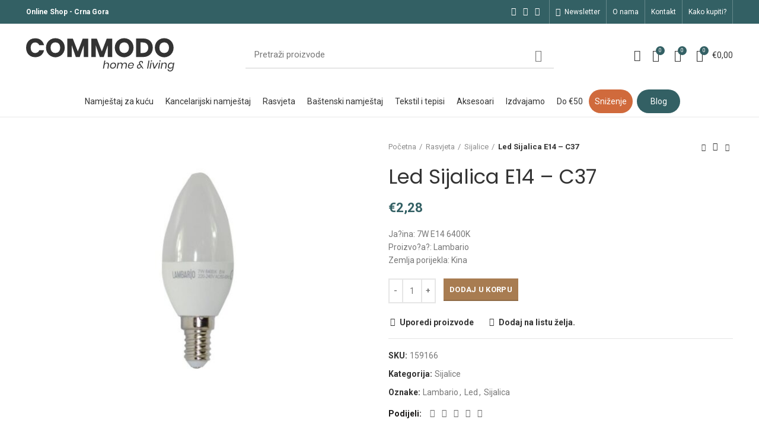

--- FILE ---
content_type: text/html; charset=UTF-8
request_url: https://commodo.me/proizvod/led-sijalica-e14-c37-3/
body_size: 46691
content:
<!DOCTYPE html>
<html lang="bs-BA" prefix="og: https://ogp.me/ns#">
<head>
	<meta charset="UTF-8">
	<meta name="viewport" content="width=device-width, initial-scale=1.0, maximum-scale=1.0, user-scalable=no">
	<link rel="profile" href="https://gmpg.org/xfn/11">
	<link rel="pingback" href="https://commodo.me/xmlrpc.php">
	
		<!-- Hotjar Tracking Code for www.commodo.me -->
		<script>
			(function(h,o,t,j,a,r){
				h.hj=h.hj||function(){(h.hj.q=h.hj.q||[]).push(arguments)};
				h._hjSettings={hjid:2193018,hjsv:6};
				a=o.getElementsByTagName('head')[0];
				r=o.createElement('script');r.async=1;
				r.src=t+h._hjSettings.hjid+j+h._hjSettings.hjsv;
				a.appendChild(r);
			})(window,document,'https://static.hotjar.com/c/hotjar-','.js?sv=');
			var userId = 2193018 || null; // Replace your_user_id with your own if available.
			window.hj('identify', userId, {
				// Add your own custom attributes here. Some EXAMPLES:
				// 'Signed up': '2019—06-20Z', // Signup date in ISO-8601 format.
				// 'Last purchase category': 'Electronics', // Send strings with quotes around them.
				// 'Total purchases': 15, // Send numbers without quotes.
				// 'Last purchase date': '2019-06-20Z', // Send dates in ISO-8601 format.
				// 'Last refund date': null, // Send null when no value exists for a user.
			});
		</script>
			<script>window.MSInputMethodContext && document.documentMode && document.write('<script src="https://commodo.me/wp-content/themes/woodmart/js/libs/ie11CustomProperties.min.js"><\/script>');</script>
			<style>img:is([sizes="auto" i], [sizes^="auto," i]) { contain-intrinsic-size: 3000px 1500px }</style>
	
<!-- Search Engine Optimization by Rank Math PRO - https://rankmath.com/ -->
<title>Led Sijalica E14 - C37 - COMMODO.ME</title>
<meta name="description" content="Ja?ina: 7W E14 6400K Proizvo?a?: Lambario Zemlja porijekla: Kina"/>
<meta name="robots" content="index, follow, max-snippet:-1, max-video-preview:-1, max-image-preview:large"/>
<link rel="canonical" href="https://commodo.me/proizvod/led-sijalica-e14-c37-3/" />
<meta property="og:locale" content="bs_BA" />
<meta property="og:type" content="product" />
<meta property="og:title" content="Led Sijalica E14 - C37 - COMMODO.ME" />
<meta property="og:description" content="Ja?ina: 7W E14 6400K Proizvo?a?: Lambario Zemlja porijekla: Kina" />
<meta property="og:url" content="https://commodo.me/proizvod/led-sijalica-e14-c37-3/" />
<meta property="og:site_name" content="COMMODO.ME" />
<meta property="og:updated_time" content="2025-10-28T20:43:29+01:00" />
<meta property="og:image" content="https://commodo.me/wp-content/uploads/2020/07/Commondo-Lambario-Led-sijalica-C37-7W-E14-6400K.jpg" />
<meta property="og:image:secure_url" content="https://commodo.me/wp-content/uploads/2020/07/Commondo-Lambario-Led-sijalica-C37-7W-E14-6400K.jpg" />
<meta property="og:image:width" content="1637" />
<meta property="og:image:height" content="1228" />
<meta property="og:image:alt" content="Led sijalica C37 7W E14 6400K - Home &amp; Living Online Prodavnica" />
<meta property="og:image:type" content="image/jpeg" />
<meta property="product:price:amount" content="2.28" />
<meta property="product:price:currency" content="EUR" />
<meta property="product:availability" content="instock" />
<meta name="twitter:card" content="summary_large_image" />
<meta name="twitter:title" content="Led Sijalica E14 - C37 - COMMODO.ME" />
<meta name="twitter:description" content="Ja?ina: 7W E14 6400K Proizvo?a?: Lambario Zemlja porijekla: Kina" />
<meta name="twitter:image" content="https://commodo.me/wp-content/uploads/2020/07/Commondo-Lambario-Led-sijalica-C37-7W-E14-6400K.jpg" />
<meta name="twitter:label1" content="Price" />
<meta name="twitter:data1" content="&euro;2,28" />
<meta name="twitter:label2" content="Availability" />
<meta name="twitter:data2" content="68 na zalihi" />
<script type="application/ld+json" class="rank-math-schema-pro">{"@context":"https://schema.org","@graph":[{"@type":"Organization","@id":"https://commodo.me/#organization","name":"COMMODO.ME"},{"@type":"WebSite","@id":"https://commodo.me/#website","url":"https://commodo.me","name":"COMMODO.ME","publisher":{"@id":"https://commodo.me/#organization"},"inLanguage":"bs-BA"},{"@type":"ImageObject","@id":"https://commodo.me/wp-content/uploads/2020/07/Commondo-Lambario-Led-sijalica-C37-7W-E14-6400K.jpg","url":"https://commodo.me/wp-content/uploads/2020/07/Commondo-Lambario-Led-sijalica-C37-7W-E14-6400K.jpg","width":"1637","height":"1228","caption":"Led sijalica C37 7W E14 6400K - Home &amp; Living Online Prodavnica","inLanguage":"bs-BA"},{"@type":"ItemPage","@id":"https://commodo.me/proizvod/led-sijalica-e14-c37-3/#webpage","url":"https://commodo.me/proizvod/led-sijalica-e14-c37-3/","name":"Led Sijalica E14 - C37 - COMMODO.ME","datePublished":"2020-07-10T00:36:23+01:00","dateModified":"2025-10-28T20:43:29+01:00","isPartOf":{"@id":"https://commodo.me/#website"},"primaryImageOfPage":{"@id":"https://commodo.me/wp-content/uploads/2020/07/Commondo-Lambario-Led-sijalica-C37-7W-E14-6400K.jpg"},"inLanguage":"bs-BA"},{"@type":"Product","name":"Led Sijalica E14 - C37 - COMMODO.ME","description":"Ja?ina: 7W E14 6400K Proizvo?a?: Lambario Zemlja porijekla: Kina","sku":"159166","category":"Rasvjeta &gt; Sijalice","mainEntityOfPage":{"@id":"https://commodo.me/proizvod/led-sijalica-e14-c37-3/#webpage"},"image":[{"@type":"ImageObject","url":"https://commodo.me/wp-content/uploads/2020/07/Commondo-Lambario-Led-sijalica-C37-7W-E14-6400K.jpg","height":"1228","width":"1637"}],"offers":{"@type":"Offer","price":"2.28","priceCurrency":"EUR","priceValidUntil":"2027-12-31","availability":"https://schema.org/InStock","itemCondition":"NewCondition","url":"https://commodo.me/proizvod/led-sijalica-e14-c37-3/","seller":{"@type":"Organization","@id":"https://commodo.me/","name":"COMMODO.ME","url":"https://commodo.me","logo":""},"priceSpecification":{"price":"2.28","priceCurrency":"EUR","valueAddedTaxIncluded":"true"}},"@id":"https://commodo.me/proizvod/led-sijalica-e14-c37-3/#richSnippet"}]}</script>
<!-- /Rank Math WordPress SEO plugin -->

<link rel='dns-prefetch' href='//capi-automation.s3.us-east-2.amazonaws.com' />
<link rel='dns-prefetch' href='//accounts.google.com' />
<link rel='dns-prefetch' href='//fonts.googleapis.com' />
<link rel="alternate" type="application/rss+xml" title="COMMODO.ME &raquo; novosti" href="https://commodo.me/feed/" />
<link rel="alternate" type="application/rss+xml" title="COMMODO.ME &raquo;  novosti o komentarima" href="https://commodo.me/comments/feed/" />
<style id='classic-theme-styles-inline-css' type='text/css'>
/*! This file is auto-generated */
.wp-block-button__link{color:#fff;background-color:#32373c;border-radius:9999px;box-shadow:none;text-decoration:none;padding:calc(.667em + 2px) calc(1.333em + 2px);font-size:1.125em}.wp-block-file__button{background:#32373c;color:#fff;text-decoration:none}
</style>
<style id='safe-svg-svg-icon-style-inline-css' type='text/css'>
.safe-svg-cover{text-align:center}.safe-svg-cover .safe-svg-inside{display:inline-block;max-width:100%}.safe-svg-cover svg{fill:currentColor;height:100%;max-height:100%;max-width:100%;width:100%}

</style>
<style id='global-styles-inline-css' type='text/css'>
:root{--wp--preset--aspect-ratio--square: 1;--wp--preset--aspect-ratio--4-3: 4/3;--wp--preset--aspect-ratio--3-4: 3/4;--wp--preset--aspect-ratio--3-2: 3/2;--wp--preset--aspect-ratio--2-3: 2/3;--wp--preset--aspect-ratio--16-9: 16/9;--wp--preset--aspect-ratio--9-16: 9/16;--wp--preset--color--black: #000000;--wp--preset--color--cyan-bluish-gray: #abb8c3;--wp--preset--color--white: #ffffff;--wp--preset--color--pale-pink: #f78da7;--wp--preset--color--vivid-red: #cf2e2e;--wp--preset--color--luminous-vivid-orange: #ff6900;--wp--preset--color--luminous-vivid-amber: #fcb900;--wp--preset--color--light-green-cyan: #7bdcb5;--wp--preset--color--vivid-green-cyan: #00d084;--wp--preset--color--pale-cyan-blue: #8ed1fc;--wp--preset--color--vivid-cyan-blue: #0693e3;--wp--preset--color--vivid-purple: #9b51e0;--wp--preset--gradient--vivid-cyan-blue-to-vivid-purple: linear-gradient(135deg,rgba(6,147,227,1) 0%,rgb(155,81,224) 100%);--wp--preset--gradient--light-green-cyan-to-vivid-green-cyan: linear-gradient(135deg,rgb(122,220,180) 0%,rgb(0,208,130) 100%);--wp--preset--gradient--luminous-vivid-amber-to-luminous-vivid-orange: linear-gradient(135deg,rgba(252,185,0,1) 0%,rgba(255,105,0,1) 100%);--wp--preset--gradient--luminous-vivid-orange-to-vivid-red: linear-gradient(135deg,rgba(255,105,0,1) 0%,rgb(207,46,46) 100%);--wp--preset--gradient--very-light-gray-to-cyan-bluish-gray: linear-gradient(135deg,rgb(238,238,238) 0%,rgb(169,184,195) 100%);--wp--preset--gradient--cool-to-warm-spectrum: linear-gradient(135deg,rgb(74,234,220) 0%,rgb(151,120,209) 20%,rgb(207,42,186) 40%,rgb(238,44,130) 60%,rgb(251,105,98) 80%,rgb(254,248,76) 100%);--wp--preset--gradient--blush-light-purple: linear-gradient(135deg,rgb(255,206,236) 0%,rgb(152,150,240) 100%);--wp--preset--gradient--blush-bordeaux: linear-gradient(135deg,rgb(254,205,165) 0%,rgb(254,45,45) 50%,rgb(107,0,62) 100%);--wp--preset--gradient--luminous-dusk: linear-gradient(135deg,rgb(255,203,112) 0%,rgb(199,81,192) 50%,rgb(65,88,208) 100%);--wp--preset--gradient--pale-ocean: linear-gradient(135deg,rgb(255,245,203) 0%,rgb(182,227,212) 50%,rgb(51,167,181) 100%);--wp--preset--gradient--electric-grass: linear-gradient(135deg,rgb(202,248,128) 0%,rgb(113,206,126) 100%);--wp--preset--gradient--midnight: linear-gradient(135deg,rgb(2,3,129) 0%,rgb(40,116,252) 100%);--wp--preset--font-size--small: 13px;--wp--preset--font-size--medium: 20px;--wp--preset--font-size--large: 36px;--wp--preset--font-size--x-large: 42px;--wp--preset--spacing--20: 0.44rem;--wp--preset--spacing--30: 0.67rem;--wp--preset--spacing--40: 1rem;--wp--preset--spacing--50: 1.5rem;--wp--preset--spacing--60: 2.25rem;--wp--preset--spacing--70: 3.38rem;--wp--preset--spacing--80: 5.06rem;--wp--preset--shadow--natural: 6px 6px 9px rgba(0, 0, 0, 0.2);--wp--preset--shadow--deep: 12px 12px 50px rgba(0, 0, 0, 0.4);--wp--preset--shadow--sharp: 6px 6px 0px rgba(0, 0, 0, 0.2);--wp--preset--shadow--outlined: 6px 6px 0px -3px rgba(255, 255, 255, 1), 6px 6px rgba(0, 0, 0, 1);--wp--preset--shadow--crisp: 6px 6px 0px rgba(0, 0, 0, 1);}:where(.is-layout-flex){gap: 0.5em;}:where(.is-layout-grid){gap: 0.5em;}body .is-layout-flex{display: flex;}.is-layout-flex{flex-wrap: wrap;align-items: center;}.is-layout-flex > :is(*, div){margin: 0;}body .is-layout-grid{display: grid;}.is-layout-grid > :is(*, div){margin: 0;}:where(.wp-block-columns.is-layout-flex){gap: 2em;}:where(.wp-block-columns.is-layout-grid){gap: 2em;}:where(.wp-block-post-template.is-layout-flex){gap: 1.25em;}:where(.wp-block-post-template.is-layout-grid){gap: 1.25em;}.has-black-color{color: var(--wp--preset--color--black) !important;}.has-cyan-bluish-gray-color{color: var(--wp--preset--color--cyan-bluish-gray) !important;}.has-white-color{color: var(--wp--preset--color--white) !important;}.has-pale-pink-color{color: var(--wp--preset--color--pale-pink) !important;}.has-vivid-red-color{color: var(--wp--preset--color--vivid-red) !important;}.has-luminous-vivid-orange-color{color: var(--wp--preset--color--luminous-vivid-orange) !important;}.has-luminous-vivid-amber-color{color: var(--wp--preset--color--luminous-vivid-amber) !important;}.has-light-green-cyan-color{color: var(--wp--preset--color--light-green-cyan) !important;}.has-vivid-green-cyan-color{color: var(--wp--preset--color--vivid-green-cyan) !important;}.has-pale-cyan-blue-color{color: var(--wp--preset--color--pale-cyan-blue) !important;}.has-vivid-cyan-blue-color{color: var(--wp--preset--color--vivid-cyan-blue) !important;}.has-vivid-purple-color{color: var(--wp--preset--color--vivid-purple) !important;}.has-black-background-color{background-color: var(--wp--preset--color--black) !important;}.has-cyan-bluish-gray-background-color{background-color: var(--wp--preset--color--cyan-bluish-gray) !important;}.has-white-background-color{background-color: var(--wp--preset--color--white) !important;}.has-pale-pink-background-color{background-color: var(--wp--preset--color--pale-pink) !important;}.has-vivid-red-background-color{background-color: var(--wp--preset--color--vivid-red) !important;}.has-luminous-vivid-orange-background-color{background-color: var(--wp--preset--color--luminous-vivid-orange) !important;}.has-luminous-vivid-amber-background-color{background-color: var(--wp--preset--color--luminous-vivid-amber) !important;}.has-light-green-cyan-background-color{background-color: var(--wp--preset--color--light-green-cyan) !important;}.has-vivid-green-cyan-background-color{background-color: var(--wp--preset--color--vivid-green-cyan) !important;}.has-pale-cyan-blue-background-color{background-color: var(--wp--preset--color--pale-cyan-blue) !important;}.has-vivid-cyan-blue-background-color{background-color: var(--wp--preset--color--vivid-cyan-blue) !important;}.has-vivid-purple-background-color{background-color: var(--wp--preset--color--vivid-purple) !important;}.has-black-border-color{border-color: var(--wp--preset--color--black) !important;}.has-cyan-bluish-gray-border-color{border-color: var(--wp--preset--color--cyan-bluish-gray) !important;}.has-white-border-color{border-color: var(--wp--preset--color--white) !important;}.has-pale-pink-border-color{border-color: var(--wp--preset--color--pale-pink) !important;}.has-vivid-red-border-color{border-color: var(--wp--preset--color--vivid-red) !important;}.has-luminous-vivid-orange-border-color{border-color: var(--wp--preset--color--luminous-vivid-orange) !important;}.has-luminous-vivid-amber-border-color{border-color: var(--wp--preset--color--luminous-vivid-amber) !important;}.has-light-green-cyan-border-color{border-color: var(--wp--preset--color--light-green-cyan) !important;}.has-vivid-green-cyan-border-color{border-color: var(--wp--preset--color--vivid-green-cyan) !important;}.has-pale-cyan-blue-border-color{border-color: var(--wp--preset--color--pale-cyan-blue) !important;}.has-vivid-cyan-blue-border-color{border-color: var(--wp--preset--color--vivid-cyan-blue) !important;}.has-vivid-purple-border-color{border-color: var(--wp--preset--color--vivid-purple) !important;}.has-vivid-cyan-blue-to-vivid-purple-gradient-background{background: var(--wp--preset--gradient--vivid-cyan-blue-to-vivid-purple) !important;}.has-light-green-cyan-to-vivid-green-cyan-gradient-background{background: var(--wp--preset--gradient--light-green-cyan-to-vivid-green-cyan) !important;}.has-luminous-vivid-amber-to-luminous-vivid-orange-gradient-background{background: var(--wp--preset--gradient--luminous-vivid-amber-to-luminous-vivid-orange) !important;}.has-luminous-vivid-orange-to-vivid-red-gradient-background{background: var(--wp--preset--gradient--luminous-vivid-orange-to-vivid-red) !important;}.has-very-light-gray-to-cyan-bluish-gray-gradient-background{background: var(--wp--preset--gradient--very-light-gray-to-cyan-bluish-gray) !important;}.has-cool-to-warm-spectrum-gradient-background{background: var(--wp--preset--gradient--cool-to-warm-spectrum) !important;}.has-blush-light-purple-gradient-background{background: var(--wp--preset--gradient--blush-light-purple) !important;}.has-blush-bordeaux-gradient-background{background: var(--wp--preset--gradient--blush-bordeaux) !important;}.has-luminous-dusk-gradient-background{background: var(--wp--preset--gradient--luminous-dusk) !important;}.has-pale-ocean-gradient-background{background: var(--wp--preset--gradient--pale-ocean) !important;}.has-electric-grass-gradient-background{background: var(--wp--preset--gradient--electric-grass) !important;}.has-midnight-gradient-background{background: var(--wp--preset--gradient--midnight) !important;}.has-small-font-size{font-size: var(--wp--preset--font-size--small) !important;}.has-medium-font-size{font-size: var(--wp--preset--font-size--medium) !important;}.has-large-font-size{font-size: var(--wp--preset--font-size--large) !important;}.has-x-large-font-size{font-size: var(--wp--preset--font-size--x-large) !important;}
:where(.wp-block-post-template.is-layout-flex){gap: 1.25em;}:where(.wp-block-post-template.is-layout-grid){gap: 1.25em;}
:where(.wp-block-columns.is-layout-flex){gap: 2em;}:where(.wp-block-columns.is-layout-grid){gap: 2em;}
:root :where(.wp-block-pullquote){font-size: 1.5em;line-height: 1.6;}
</style>
<style id='woocommerce-inline-inline-css' type='text/css'>
.woocommerce form .form-row .required { visibility: visible; }
</style>
<link rel='stylesheet' id='brands-styles-css' href='https://commodo.me/wp-content/plugins/woocommerce/assets/css/brands.css?ver=10.3.7' type='text/css' media='all' />
<link rel='stylesheet' id='woo-slg-public-style-css' href='https://commodo.me/wp-content/plugins/woo-social-login/includes/css/style-public.css?ver=2.4.0' type='text/css' media='all' />
<link rel='stylesheet' id='guaven_woos-css' href='https://commodo.me/wp-content/plugins/woo-search-box/public/assets/guaven_woos.css?ver=8.21402' type='text/css' media='all' />
<link rel='stylesheet' id='guaven_woos_layout-css' href='https://commodo.me/wp-content/plugins/woo-search-box/public/assets/gws_layouts/default.css?ver=8.21402' type='text/css' media='all' />
<link rel='stylesheet' id='elementor-icons-css' href='https://commodo.me/wp-content/plugins/elementor/assets/lib/eicons/css/elementor-icons.min.css?ver=5.31.0' type='text/css' media='all' />
<link rel='stylesheet' id='elementor-frontend-css' href='https://commodo.me/wp-content/plugins/elementor/assets/css/frontend.min.css?ver=3.24.4' type='text/css' media='all' />
<link rel='stylesheet' id='swiper-css' href='https://commodo.me/wp-content/plugins/elementor/assets/lib/swiper/v8/css/swiper.min.css?ver=8.4.5' type='text/css' media='all' />
<link rel='stylesheet' id='e-swiper-css' href='https://commodo.me/wp-content/plugins/elementor/assets/css/conditionals/e-swiper.min.css?ver=3.24.4' type='text/css' media='all' />
<link rel='stylesheet' id='elementor-post-9293-css' href='https://commodo.me/wp-content/uploads/elementor/css/post-9293.css?ver=1761730142' type='text/css' media='all' />
<link rel='stylesheet' id='elementor-pro-css' href='https://commodo.me/wp-content/plugins/elementor-pro/assets/css/frontend.min.css?ver=3.21.3' type='text/css' media='all' />
<link rel='stylesheet' id='elementor-global-css' href='https://commodo.me/wp-content/uploads/elementor/css/global.css?ver=1761730142' type='text/css' media='all' />
<link rel='stylesheet' id='bootstrap-css' href='https://commodo.me/wp-content/themes/woodmart/css/bootstrap-light.min.css?ver=7.5.1' type='text/css' media='all' />
<link rel='stylesheet' id='woodmart-style-css' href='https://commodo.me/wp-content/themes/woodmart/css/style-elementor.min.css?ver=7.5.1' type='text/css' media='all' />
<link rel='stylesheet' id='wd-elementor-pro-base-css' href='https://commodo.me/wp-content/themes/woodmart/css/parts/int-elementor-pro.min.css?ver=7.5.1' type='text/css' media='all' />
<link rel='stylesheet' id='child-style-css' href='https://commodo.me/wp-content/themes/woodmart-child/style.css?ver=7.5.1' type='text/css' media='all' />
<link rel='stylesheet' id='xts-style-header_528910-css' href='https://commodo.me/wp-content/uploads/2025/12/xts-header_528910-1764678435.css?ver=7.5.1' type='text/css' media='all' />
<link rel='stylesheet' id='xts-style-theme_settings_default-css' href='https://commodo.me/wp-content/uploads/2025/12/xts-theme_settings_default-1765203521.css?ver=7.5.1' type='text/css' media='all' />
<link rel='stylesheet' id='xts-google-fonts-css' href='https://fonts.googleapis.com/css?family=Roboto%3A400%2C700%7CPoppins%3A400%2C600&#038;ver=7.5.1' type='text/css' media='all' />
<script type="text/javascript" src="https://commodo.me/wp-includes/js/jquery/jquery.min.js?ver=3.7.1" id="jquery-core-js"></script>
<script type="text/javascript" src="https://commodo.me/wp-includes/js/jquery/jquery-migrate.min.js?ver=3.4.1" id="jquery-migrate-js"></script>
<script type="text/javascript" src="https://commodo.me/wp-content/plugins/woocommerce/assets/js/jquery-blockui/jquery.blockUI.min.js?ver=2.7.0-wc.10.3.7" id="wc-jquery-blockui-js" defer="defer" data-wp-strategy="defer"></script>
<script type="text/javascript" id="wc-add-to-cart-js-extra">
/* <![CDATA[ */
var wc_add_to_cart_params = {"ajax_url":"\/wp-admin\/admin-ajax.php","wc_ajax_url":"\/?wc-ajax=%%endpoint%%","i18n_view_cart":"Vidi korpu","cart_url":"https:\/\/commodo.me\/korpa\/","is_cart":"","cart_redirect_after_add":"no"};
/* ]]> */
</script>
<script type="text/javascript" src="https://commodo.me/wp-content/plugins/woocommerce/assets/js/frontend/add-to-cart.min.js?ver=10.3.7" id="wc-add-to-cart-js" defer="defer" data-wp-strategy="defer"></script>
<script type="text/javascript" src="https://commodo.me/wp-content/plugins/woocommerce/assets/js/zoom/jquery.zoom.min.js?ver=1.7.21-wc.10.3.7" id="wc-zoom-js" defer="defer" data-wp-strategy="defer"></script>
<script type="text/javascript" id="wc-single-product-js-extra">
/* <![CDATA[ */
var wc_single_product_params = {"i18n_required_rating_text":"Molimo odaberite svoju ocjenu","i18n_rating_options":["1 of 5 stars","2 of 5 stars","3 of 5 stars","4 of 5 stars","5 of 5 stars"],"i18n_product_gallery_trigger_text":"View full-screen image gallery","review_rating_required":"yes","flexslider":{"rtl":false,"animation":"slide","smoothHeight":true,"directionNav":false,"controlNav":"thumbnails","slideshow":false,"animationSpeed":500,"animationLoop":false,"allowOneSlide":false},"zoom_enabled":"","zoom_options":[],"photoswipe_enabled":"","photoswipe_options":{"shareEl":false,"closeOnScroll":false,"history":false,"hideAnimationDuration":0,"showAnimationDuration":0},"flexslider_enabled":""};
/* ]]> */
</script>
<script type="text/javascript" src="https://commodo.me/wp-content/plugins/woocommerce/assets/js/frontend/single-product.min.js?ver=10.3.7" id="wc-single-product-js" defer="defer" data-wp-strategy="defer"></script>
<script type="text/javascript" src="https://commodo.me/wp-content/plugins/woocommerce/assets/js/js-cookie/js.cookie.min.js?ver=2.1.4-wc.10.3.7" id="wc-js-cookie-js" defer="defer" data-wp-strategy="defer"></script>
<script type="text/javascript" id="woocommerce-js-extra">
/* <![CDATA[ */
var woocommerce_params = {"ajax_url":"\/wp-admin\/admin-ajax.php","wc_ajax_url":"\/?wc-ajax=%%endpoint%%","i18n_password_show":"Show password","i18n_password_hide":"Hide password"};
/* ]]> */
</script>
<script type="text/javascript" src="https://commodo.me/wp-content/plugins/woocommerce/assets/js/frontend/woocommerce.min.js?ver=10.3.7" id="woocommerce-js" defer="defer" data-wp-strategy="defer"></script>
<script type="text/javascript" src="https://commodo.me/wp-content/themes/woodmart/js/libs/device.js?ver=7.5.1" id="wd-device-library-js"></script>
		<script>
			window.wc_ga_pro = {};

			window.wc_ga_pro.ajax_url = 'https://commodo.me/wp-admin/admin-ajax.php';

			window.wc_ga_pro.available_gateways = {"cod":"Pla\u0107anje prilikom preuzimanja","bankart_payment_gateway_mcvisa_cards":"Prihvatamo sve platne kartice tipa Visa i Master Card"};

			// interpolate json by replacing placeholders with variables (only used by UA tracking)
			window.wc_ga_pro.interpolate_json = function( object, variables ) {

				if ( ! variables ) {
					return object;
				}

				let j = JSON.stringify( object );

				for ( let k in variables ) {
					j = j.split( '{$' + k + '}' ).join( variables[ k ] );
				}

				return JSON.parse( j );
			};

			// return the title for a payment gateway
			window.wc_ga_pro.get_payment_method_title = function( payment_method ) {
				return window.wc_ga_pro.available_gateways[ payment_method ] || payment_method;
			};

			// check if an email is valid
			window.wc_ga_pro.is_valid_email = function( email ) {
				return /[^\s@]+@[^\s@]+\.[^\s@]+/.test( email );
			};
		</script>
				<!-- Start WooCommerce Google Analytics Pro -->
				<script>
			(function(i,s,o,g,r,a,m){i['GoogleAnalyticsObject']=r;i[r]=i[r]||function(){
				(i[r].q=i[r].q||[]).push(arguments)},i[r].l=1*new Date();a=s.createElement(o),
				m=s.getElementsByTagName(o)[0];a.async=1;a.src=g;m.parentNode.insertBefore(a,m)
			})(window,document,'script','https://www.google-analytics.com/analytics.js','ga');
						ga( 'create', 'UA-162475307-1', {"cookieDomain":"auto"} );
			ga( 'set', 'forceSSL', true );
												ga( 'require', 'displayfeatures' );
									ga( 'require', 'linkid' );
									ga( 'require', 'ec' );

			
			(function() {

				// trigger an event the old-fashioned way to avoid a jQuery dependency and still support IE
				const event = document.createEvent('Event');

				event.initEvent( 'wc_google_analytics_pro_loaded', true, true );

				document.dispatchEvent( event );
			})();
		</script>
				<!-- end WooCommerce Google Analytics Pro -->
		<link rel="https://api.w.org/" href="https://commodo.me/wp-json/" /><link rel="alternate" title="JSON" type="application/json" href="https://commodo.me/wp-json/wp/v2/product/6352" /><link rel="EditURI" type="application/rsd+xml" title="RSD" href="https://commodo.me/xmlrpc.php?rsd" />
<meta name="generator" content="WordPress 6.8.3" />
<link rel='shortlink' href='https://commodo.me/?p=6352' />
<link rel="alternate" title="oEmbed (JSON)" type="application/json+oembed" href="https://commodo.me/wp-json/oembed/1.0/embed?url=https%3A%2F%2Fcommodo.me%2Fproizvod%2Fled-sijalica-e14-c37-3%2F" />
<link rel="alternate" title="oEmbed (XML)" type="text/xml+oembed" href="https://commodo.me/wp-json/oembed/1.0/embed?url=https%3A%2F%2Fcommodo.me%2Fproizvod%2Fled-sijalica-e14-c37-3%2F&#038;format=xml" />
 <!-- Meta Pixel Code -->
<script>
!function(f,b,e,v,n,t,s)
{if(f.fbq)return;n=f.fbq=function(){n.callMethod?
n.callMethod.apply(n,arguments):n.queue.push(arguments)};
if(!f._fbq)f._fbq=n;n.push=n;n.loaded=!0;n.version='2.0';
n.queue=[];t=b.createElement(e);t.async=!0;
t.src=v;s=b.getElementsByTagName(e)[0];
s.parentNode.insertBefore(t,s)}(window, document,'script',
'https://connect.facebook.net/en_US/fbevents.js');
fbq('init', '1740670246304532');
fbq('track', 'PageView');
</script>
<noscript><img height="1" width="1" style="display:none"
src="https://www.facebook.com/tr?id=1740670246304532&ev=PageView&noscript=1"
/></noscript>
<!-- End Meta Pixel Code --> <meta name="theme-color" content="#336064">			
						<noscript><style>.woocommerce-product-gallery{ opacity: 1 !important; }</style></noscript>
	<meta name="generator" content="Elementor 3.24.4; settings: css_print_method-external, google_font-enabled, font_display-auto">
<link rel="preconnect" href="//code.tidio.co">			<script  type="text/javascript">
				!function(f,b,e,v,n,t,s){if(f.fbq)return;n=f.fbq=function(){n.callMethod?
					n.callMethod.apply(n,arguments):n.queue.push(arguments)};if(!f._fbq)f._fbq=n;
					n.push=n;n.loaded=!0;n.version='2.0';n.queue=[];t=b.createElement(e);t.async=!0;
					t.src=v;s=b.getElementsByTagName(e)[0];s.parentNode.insertBefore(t,s)}(window,
					document,'script','https://connect.facebook.net/en_US/fbevents.js');
			</script>
			<!-- WooCommerce Facebook Integration Begin -->
			<script  type="text/javascript">

				fbq('init', '633542860844350', {}, {
    "agent": "woocommerce_0-10.3.7-3.5.12"
});

				document.addEventListener( 'DOMContentLoaded', function() {
					// Insert placeholder for events injected when a product is added to the cart through AJAX.
					document.body.insertAdjacentHTML( 'beforeend', '<div class=\"wc-facebook-pixel-event-placeholder\"></div>' );
				}, false );

			</script>
			<!-- WooCommerce Facebook Integration End -->
						<style>
				.e-con.e-parent:nth-of-type(n+4):not(.e-lazyloaded):not(.e-no-lazyload),
				.e-con.e-parent:nth-of-type(n+4):not(.e-lazyloaded):not(.e-no-lazyload) * {
					background-image: none !important;
				}
				@media screen and (max-height: 1024px) {
					.e-con.e-parent:nth-of-type(n+3):not(.e-lazyloaded):not(.e-no-lazyload),
					.e-con.e-parent:nth-of-type(n+3):not(.e-lazyloaded):not(.e-no-lazyload) * {
						background-image: none !important;
					}
				}
				@media screen and (max-height: 640px) {
					.e-con.e-parent:nth-of-type(n+2):not(.e-lazyloaded):not(.e-no-lazyload),
					.e-con.e-parent:nth-of-type(n+2):not(.e-lazyloaded):not(.e-no-lazyload) * {
						background-image: none !important;
					}
				}
			</style>
			<link rel="icon" href="https://commodo.me/wp-content/uploads/2020/03/cropped-C-slovo-02-32x32.png" sizes="32x32" />
<link rel="icon" href="https://commodo.me/wp-content/uploads/2020/03/cropped-C-slovo-02-192x192.png" sizes="192x192" />
<link rel="apple-touch-icon" href="https://commodo.me/wp-content/uploads/2020/03/cropped-C-slovo-02-180x180.png" />
<meta name="msapplication-TileImage" content="https://commodo.me/wp-content/uploads/2020/03/cropped-C-slovo-02-270x270.png" />
		<style type="text/css" id="wp-custom-css">
			.nazad {
	display: none;
}
.product-label.new {
	background-color:#7a979b!important;
}

.product-grid-item .product-image-link img, .product-grid-item .hover-img img {
	max-height: 200px;
	min-height: 200px;
  object-fit: contain;
}

.wd-hover-tiled .product-element-bottom {
	min-height: 75px;
}

.hideMe {
	display: none;
}

.grecaptcha-badge {
	display: none !important;
}

.woodmart-social-icons.icons-size-large i {
    font-size: 35px!important;
}

.footer-sidebar {
	padding-top: 1px!important;
}

.swatch-on-single.swatch-disabled {
	display: none!important;
}

@media only screen and (max-width: 768px) {
.order-lg-first {
	display: none!important;
	}
	.aboutsection {
		display: none!important;
	}
	#wd-5e960547b67b7 {
	margin-top: -40px;
}
	.product-label {
		padding: unset!important;
		font-size: 9px!important;
		
	}
	.product-title {
		min-height: 30px;
	}
}

@media only screen and (min-width: 769px) {
	.mobile-about {
		display: none!important;
	}
		.product-label {
		padding: unset!important;
		font-size: 9px!important;
	}
}

.zlatna {
	color:#fff!important;
	background-color:#a87c51!important;
}

#tidio-chat-iframe { bottom: 3.5em !important; } 


@media only screen and (max-width: 980px) {
 /*Edit the 0px number according to your website for mobile*/
    #tidio-chat-iframe { bottom: 150px !important; }
}

.mailchimp-newsletter {
		display: none!important;
	}

	.ckb-hide {
		display: none;
	}
	
.blog-home h3, .news-home h3 {
	font-size: 18px!important;
	min-height: 75px;
}

.blog-home .blog-design-mask .article-inner {
	border-radius: 20px;
}

.product-wrapper {
	border-radius: 20px;
}

.woodmart-load-more .load-more-loading:before {
	display: none!important;
}

.customform-hide {
	visibility: hidden;
	margin-bottom: -60px;
}

.product-label.featured {
	background-color: #7a979b;
	display: none;
}

.product-label.featured img {
	width: 9px!important;
}

.category-image-wrapp {
	border-radius: 150px!important;
	background-color: #F8F8F8!important;
}

.category-title {
	font-size: 14px!important;
}

@media screen and (max-width: 756px) {
  .wrapp-category {
	min-height: 208px;
}
	.category-image-wrapp {
		    max-width: 80%!important;
    margin-left: auto;
    margin-right: auto;
		border-radius: 200px!important;
	}
}

.whb-flex-row.whb-header-bottom-inner {
	background-color: #fff!important;
}

.menu-image-title {
	font-size: 0px!important;
}
.menu-image.menu-image-title-after {
	width: 70%!important;
}

.owl-next.disabled {
	color: #ffffff!important;
	display: none!important;
}

.owl-prev.disabled {
	color: #ffffff!important;
	display: none!important;
}

.owl-nav>div, .wrap-loading-arrow>div {
	font-size: 24px!important;
}

.owl-nav>div[class*=next]:after, .owl-nav>div[class*=prev]:after {
	font-size: 24px!important;
}

.woodmart-add-btn.wd-add-btn-replace {
	display: none;
}

.remove:after {
	font-size: 18px!important;
}
/*
#menu-item-11571 .nav-link-text {
	padding-bottom: 10px;
}*/

.whb-general-header {
    border-bottom-width: 0 !important;
}

#menu-item-11571 {
    background-color: #d06a3c;
    border-radius: 20px;
    height: 40px;
}
.brendovi-naslov {
	text-align: center;
	padding-top: 30px;
}

.brands-widget .brand-item a {
	padding-top: 0px!important;
	cursor: default;
  pointer-events: none;        
  text-decoration: none;
}

.stock {
	display: none;
}

.woocommerce-variation.single_variation {
	display: none!important;
}

.out-of-stock.product-label {
    border-radius: 6px!important;
    background-color: #7a979b;
    color: #fff;
    padding-right: 5px!important;
    padding-left: 5px!important;
	  max-width: 300px!important;
	  min-height: 21px!important;
	  max-height: 21px!important;
}

.labels-rounded .product-label {
	min-height: 35px!important;
	min-width: 35px!important;
}

.product-image-summary .product-images .labels-rounded .product-label {
	min-height: 35px!important;
}

.product-labels.labels-rounded {
	max-width: 100%!important;
}

.commodo-blog .post-img-wrapp a {
	max-height: 178px!important;
}

.commodo-blog .article-inner {
	min-height: 420px!important;
}

.mfp-with-anim.woodmart-promo-popup {
	padding: 0px!important;
}

.product-grid-item .product-title {
	min-height:36px!important;
}

.ikonice-kontakt img {
	max-width: 40%!important;
}

.vc_custom_1595790513039 {
	border-radius: 6px;
}

.ivice-img img {
	border-radius: 6px;
}

.product-grid-item .star-rating {
	display: none!important;
}

.vc_custom_1595925099008 {
	border-radius: 6px!important;
}

.mobilni-sirina-dugme {
	width: 36%!important;
}

.mobilni-sirina-naslov {
	width: 63.8%!important;
}

.vc_custom_1595796478789 {
	border-radius: 6px!important;
}

.vc_custom_1596021607931 {
	border-radius: 6px!important;
}

.vc_custom_1596031500811 {
	border-radius: 6px!important;
}

.vc_custom_1588016696490 {
	border-radius: 6px!important;
}

.video-mobilni {
	border-radius: 6px!important;
}

.owl-carousel.owl-drag .owl-item {
    touch-action: pan-y;
}

small.includes_tax {
	display:none;
}

.onsale.product-label {
	background-color:#d06a3c!important;
}

.labels-rounded.product-label {
	ba
}

.woodmart-navigation .category-icon {
	display: none!important;
}

.search-by-category {
	display: none;
}

.whb-column .woodmart-search-form input[type='text'] {
    min-width: 290px;
    border-top: 0px;
    border-left: 0px;
    border-right: 0px;
}

.whb-clone .woodmart-navigation.main-nav {
	display: none;
}

@media screen and (max-width: 756px) {
.product-grid-item.col-6:nth-child(5n+0) {
	flex: 0 0 100%;
	max-width:100%;
}
 .site-mobile-menu .nav-link-text {
		font-weight: 400;
	}
	.menu-item-compare {
		font-weight: 400!important;
	}
	.site-mobile-menu li a {
		font-weight: 400!important;
	}
	.mobile-nav .searchform input[type="text"] {
		font-weight: 400!important;
	}
}

span.nav-link-text {
	
}

.nav-link-text {
	text-transform:lowercase;

}

.nav-link-text::first-letter {
	text-transform:capitalize;
}

.woodmart-popup-inner {
	padding: 30px 30px 30px 30px;
}

.offcanvas-sidebar-mobile .woodmart-toolbar .woodmart-sticky-sidebar-opener {
	display: none!important;
}

#menu-item-11571 {
	background-color: #d06a3c;
}

#menu-item-11571 .nav-link-text {
	color: #fff;
} 

#menu-item-9690 {
	background-color: #d06a3c;
}
#menu-item-9690 .nav-link-text {
	color: #fff;
}

.widgetProduct {
		flex-flow: row wrap;
  	align-items: center;
		margin-top: -15px;
  	margin-bottom: 15px;
    min-height: 1px;
}

.widgetProduct .woodmart-widget .product-categories ul {
	display: inline;
	position: relative;
}

@media only screen and (max-width: 756px){
	
	.phoneStyle {
		display: inline-flex !important;
		width: 100%; 
    overflow-x: auto; 
    overflow-y: hidden; 
		white-space: nowrap;
		-ms-overflow-style: none;
		scrollbar-width: none;
	}
	
	.phoneStyle::-webkit-scrollbar {
		display: none;
	}
	
}

@media only screen and (max-width: 756px) {
		.widgetProduct .woodmart-widget 	.product-categories  {
		display: inline-flex !important;
		width: 100%; 
    overflow-x: auto; 
    overflow-y: hidden; 
		white-space: nowrap;
		-ms-overflow-style: none;
		scrollbar-width: none;
	}
	
	.widgetProduct .woodmart-widget .product-categories li {
	display: inline-flex !important;
		padding: 10px !important;
	}
	
	.widgetProduct .woodmart-widget .product-categories .cat-item a {
		display: contents !important;
		padding: 10px !important;
	}
	
	.widgetProduct .woodmart-widget 	.product-categories::-webkit-scrollbar {
    display: none;
	}
	
	
}

.widgetProduct .woodmart-widget .product-categories li{
	display: inline-block;
	height: 40px;
	border-radius: 20px;
	color: #323232;
	position: relative;
	margin-right: 7px;
	padding-top: 9px;
	margin-bottom: 5px;
	background-color: white;
	border: 1px solid grey;
}

.widgetProduct .woodmart-widget .product-categories li:hover{
	color: white;
	background-color: #F1F1F1;
}

.widgetProduct .woodmart-widget .product-categories .cat-item a{
	display: inline;
	color: black;
	padding: 10px;
}

.woodmart-popup-inner {
	padding: 0px!important;
}

#menu-item-12412 {
	background-color: #336064;
	border-radius: 20px;
	height: 40px;
	margin-left: 7px;
	width: 73.85px;
}

#menu-item-12412 .nav-link-text {
	color: white;
	margin: auto;
}
/*
#menu-item-12412 .nav-link-text {
	padding-bottom: 10px;
}
*/
@media only screen and (max-width: 756px) {
	#menu-item-2967 {
	background-color: #336064;
	}
	
	#menu-item-2967 .nav-link-text{
		color: white;
	}
}

alg_back_button_simple {
	display: none;
}

/*hide mobile menu for web*/
.woodmart-burger-icon.mobile-nav-icon.whb-mobile-nav-icon.mobile-style-icon.wd-tools-element {
	display: none;
}
/*IphoneX*/
@supports(padding: max(0px)) {
	.post {padding-left: max(12px, constant(safe-area-inset-left));
		padding-right: max(12px, constant(safe-area-inset-right));
    }
}

.appicon-style {
	text-align: center;
	text-overflow: ellipsis;
	font-weight: 600;
    font-size: 11px;
	    line-height: 1;
}

.woodmart-social-login {
	display: inline;
}

.woo-slg-login-wrapper {
	max-width: 400px !important;
	min-width: 100%;
	margin-top: -5px;
}

.social-login-btn {
	padding-right: 0px !important;
	padding-left: 0px !important;
}

.woo-slg-social-login-apple {
	min-width: 100% !important;
	border-radius: 0px !important;
	padding-right: 40px !important;
}

.login-goo-link, .login-fb-link {
	  height: 36px !important;
    padding-top: 10px !important;
    text-transform: capitalize !important;
    text-align: center !important;
    font-size: 11px !important;
}

.woo-slg-apple-icon {
	margin-left: 2.5px !important;
}

/*
.popup-mailchimp .mc4wppopbtn .mc4wppopinpt {
	height: 80px;
  width: 460px;
  border-radius: 20px;
}
*/

/*POP UP*/

.elementor-14495 .elementor-element.elementor-element-2526c7d .mc4wp-form-fields {
	max-width: unset!important;
}
.mc4wppopinpt::placeholder {
	color: #333333!important;
}
.mc4wppopbtn {
	margin-left: 10px!important;
	color: #333!important;
		height: 40px!important;
    width: 30%!important;
    border-radius: 10px!important;
    font-size: 18px!important;
    font-weight: 300!important;
    background-color: #fff!important;
	display: inline-flex!important;
	max-width: 100%!important;
}
@media only screen and (max-width: 600px) {
.mobilni-newsletter .mc4wppopbtn {
	width: 100%!important;
	margin-top: 10px!important;
	margin-left: unset!important;
} 
}
.mc4wppopinpt {
	color: #fff!important;
	border-width: 1px!important;
		height: 40px!important;
    width: 68%!important;
    border-radius: 10px!important;
    text-align: center;
    font-size: 18px!important;
    border-color: #333333!important;
		text-transform: uppercase;
    font-weight: 300;
	display: inline-flex!important;

}
@media only screen and (max-width: 600px) {
.mobilni-newsletter .mc4wppopinpt {
	width: 100%!important;
}
}
.mfp-move-horizontal.mfp-ready .mfp-with-anim {
	border-radius: 20px!important;
}

@supports (-webkit-touch-callout: none) {
  .woodmart-toolbar {height: 80px !important; padding-bottom: 22px !important;}	
}

.woodmart-sticky-sidebar-opener {
	display: none!important;
}

.front-blog .blog-post-loop .entry-thumbnail img {
    width: 100%;
    height: 250px;
    object-fit: cover;
}

.woodmart-post-date, .meta-post-categories {
	border-radius: 5px;
}
.front-blog .blog-design-mask.blog-style-shadow .article-inner {
	border-radius: 15px;
}

.site-mobile-menu li a .category-icon {
	display: none;
}

.page-id-14545 h1, .page-id-14545 .breadcrumbs a, .page-id-14545 .breadcrumbs span  {
	color: #336064!important;
}

.single-product-page .price .amount bdi {
	font-size: 22px;
}

@media only screen and (max-width: 768px) {
.page-id-16235 .owl-carousel-item {
    width: 36%!important;
	}

.page-id-16235 .post-img-wrapp {
	height: 100px;
	}
	.page-id-16235 .wd-post-date {
		display: none!important;
	}
}

.pswp__share--download {
	display: none!important;
}

.home .wd-toolbar-link.wd-tools-element.wd-toolbar-item.wd-tools-custom-icon.woodmart-toolbar-item.woodmart-toolbar-link {
	display: none!important;
}

.woocommerce-error {
	background-color: #ff0f0f!important;
	align-items: center!important;
	font-size: 18px;
  font-weight: 600;
  color: yellow;
}		</style>
		<style>
		
		</style></head>

<body data-rsssl=1 class="wp-singular product-template-default single single-product postid-6352 wp-theme-woodmart wp-child-theme-woodmart-child theme-woodmart woocommerce woocommerce-page woocommerce-no-js wrapper-full-width  form-style-square  form-border-width-2 woodmart-product-design-default woodmart-archive-shop woodmart-ajax-shop-on offcanvas-sidebar-mobile notifications-sticky sticky-toolbar-on hide-larger-price elementor-default elementor-kit-9293">
		
	<div class="website-wrapper">

		
			<!-- HEADER -->
			<header class="whb-header whb-sticky-shadow whb-scroll-stick whb-sticky-real">

				<div class="whb-main-header">
	
<div class="whb-row whb-top-bar whb-sticky-row whb-with-bg whb-without-border whb-color-light whb-flex-flex-middle">
	<div class="container">
		<div class="whb-flex-row whb-top-bar-inner">
			<div class="whb-column whb-col-left whb-visible-lg">
	
<div class="wd-header-text set-cont-mb-s reset-last-child  whb-text-element"><strong><span style="color: #ffffff;">Online Shop - Crna Gora</span></strong></div>
</div>
<div class="whb-column whb-col-center whb-visible-lg whb-empty-column">
	</div>
<div class="whb-column whb-col-right whb-visible-lg">
	
			<div class="wd-social-icons woodmart-social-icons text-center icons-design-default icons-size- color-scheme-light social-follow social-form-circle">
									<a rel="noopener noreferrer nofollow" href="https://fb.me/commodo.me" target="_blank" class=" wd-social-icon social-facebook">
						<span class="wd-icon"></span>
											</a>
				
				
				
									<a rel="noopener noreferrer nofollow" href="https://www.instagram.com/commodo.me/" target="_blank" class=" wd-social-icon social-instagram">
						<span class="wd-icon"></span>
											</a>
				
				
									<a rel="noopener noreferrer nofollow" href="https://www.pinterest.com/19ofjj8o6zl5mti6qudv8y7wc5lq72/" target="_blank" class=" wd-social-icon social-pinterest">
						<span class="wd-icon"></span>
											</a>
				
				
				
				
				
				
				
				
				
				
				
				
								
								
				
								
				
			</div>

		<div class="wd-header-divider wd-full-height  whb-divider-element"></div><div class="wd-header-nav wd-header-secondary-nav text-right wd-full-height navigation-style-bordered" role="navigation">
	<ul id="menu-top-bar-right" class="menu wd-nav wd-nav-secondary wd-style-bordered"><li id="menu-item-402" class="woodmart-open-newsletter menu-item menu-item-type-custom menu-item-object-custom menu-item-home menu-item-402 item-level-0 menu-item-design-default menu-simple-dropdown wd-event-hover"><a href="https://commodo.me/#newsletter" class="woodmart-nav-link"><span class="wd-nav-icon fa fa-envelope-o"></span><span class="nav-link-text">NEWSLETTER</span></a></li>
<li id="menu-item-3540" class="menu-item menu-item-type-custom menu-item-object-custom menu-item-3540 item-level-0 menu-item-design-default menu-simple-dropdown wd-event-hover"><a href="https://commodo.me/o-nama/" class="woodmart-nav-link"><span class="nav-link-text">O NAMA</span></a></li>
<li id="menu-item-401" class="menu-item menu-item-type-custom menu-item-object-custom menu-item-401 item-level-0 menu-item-design-default menu-simple-dropdown wd-event-hover"><a href="https://commodo.me/kontakt/" class="woodmart-nav-link"><span class="nav-link-text">KONTAKT</span></a></li>
<li id="menu-item-6204" class="menu-item menu-item-type-post_type menu-item-object-page menu-item-6204 item-level-0 menu-item-design-default menu-simple-dropdown wd-event-hover"><a href="https://commodo.me/kako-kupiti/" class="woodmart-nav-link"><span class="nav-link-text">Kako kupiti?</span></a></li>
</ul></div><!--END MAIN-NAV-->
<div class="wd-header-divider wd-full-height  whb-divider-element"></div></div>
<div class="whb-column whb-col-mobile whb-hidden-lg">
	
			<div class="wd-social-icons woodmart-social-icons text-center icons-design-default icons-size- color-scheme-light social-follow social-form-circle">
									<a rel="noopener noreferrer nofollow" href="https://fb.me/commodo.me" target="_blank" class=" wd-social-icon social-facebook">
						<span class="wd-icon"></span>
											</a>
				
				
				
									<a rel="noopener noreferrer nofollow" href="https://www.instagram.com/commodo.me/" target="_blank" class=" wd-social-icon social-instagram">
						<span class="wd-icon"></span>
											</a>
				
				
									<a rel="noopener noreferrer nofollow" href="https://www.pinterest.com/19ofjj8o6zl5mti6qudv8y7wc5lq72/" target="_blank" class=" wd-social-icon social-pinterest">
						<span class="wd-icon"></span>
											</a>
				
				
				
				
				
				
				
				
				
				
				
				
								
								
				
								
				
			</div>

		</div>
		</div>
	</div>
</div>

<div class="whb-row whb-general-header whb-sticky-row whb-without-bg whb-border-fullwidth whb-color-dark whb-flex-flex-middle">
	<div class="container">
		<div class="whb-flex-row whb-general-header-inner">
			<div class="whb-column whb-col-left whb-visible-lg">
	<div class="site-logo 
 wd-switch-logo">
	<a href="https://commodo.me/" class="wd-logo wd-main-logo woodmart-logo woodmart-main-logo" rel="home">
		<img src="https://commodo.me/wp-content/uploads/2020/07/commodo-logo.svg" alt="COMMODO.ME" style="max-width: 250px;" />	</a>
					<a href="https://commodo.me/" class="wd-logo wd-sticky-logo" rel="home">
			<img src="https://commodo.me/wp-content/uploads/2020/07/commodo-logo.svg" alt="COMMODO.ME" style="max-width: 250px;" />		</a>
	</div>
</div>
<div class="whb-column whb-col-center whb-visible-lg">
	<div class="whb-space-element " style="width:100px;"></div>			<div class="wd-search-form wd-header-search-form woodmart-search-form">
								<form role="search" method="get" class="searchform  wd-with-cat has-categories-dropdown wd-style-default search-style-default" action="https://commodo.me/" >
					<input type="text" class="s" placeholder="Pretraži proizvode" value="" name="s" aria-label="Search" title="Pretraži proizvode" />
					<input type="hidden" name="post_type" value="product">
								<div class="wd-search-cat wd-scroll search-by-category">
				<input type="hidden" name="product_cat" value="0">
				<a href="#" rel="noffollow" data-val="0">
					<span>
						Kategorije					</span>
				</a>
				<div class="wd-dropdown wd-dropdown-search-cat wd-dropdown-menu wd-scroll-content wd-design-default list-wrapper">
					<ul class="wd-sub-menu sub-menu">
						<li style="display:none;"><a href="#" data-val="0">Kategorije</a></li>
							<li class="cat-item cat-item-66"><a class="pf-value" href="https://commodo.me/kategorija/aksesoari/" data-val="aksesoari" data-title="Aksesoari" >Aksesoari</a>
<ul class='children'>
	<li class="cat-item cat-item-461"><a class="pf-value" href="https://commodo.me/kategorija/aksesoari/basta-i-terasa/" data-val="basta-i-terasa" data-title="Bašta i terasa" >Bašta i terasa</a>
</li>
	<li class="cat-item cat-item-672"><a class="pf-value" href="https://commodo.me/kategorija/aksesoari/dekorativna-umjetnost/" data-val="dekorativna-umjetnost" data-title="Dekorativna umjetnost" >Dekorativna umjetnost</a>
</li>
	<li class="cat-item cat-item-825"><a class="pf-value" href="https://commodo.me/kategorija/aksesoari/hodnik/" data-val="hodnik" data-title="Hodnik" >Hodnik</a>
</li>
	<li class="cat-item cat-item-460"><a class="pf-value" href="https://commodo.me/kategorija/aksesoari/kuhinja-i-dnevna-soba/" data-val="kuhinja-i-dnevna-soba" data-title="Kuhinja i dnevna soba" >Kuhinja i dnevna soba</a>
</li>
	<li class="cat-item cat-item-458"><a class="pf-value" href="https://commodo.me/kategorija/aksesoari/kupatilo-i-predsoblje/" data-val="kupatilo-i-predsoblje" data-title="Kupatilo i predsoblje" >Kupatilo i predsoblje</a>
</li>
	<li class="cat-item cat-item-683"><a class="pf-value" href="https://commodo.me/kategorija/aksesoari/kutija-za-novac/" data-val="kutija-za-novac" data-title="Kutija za novac" >Kutija za novac</a>
</li>
	<li class="cat-item cat-item-410"><a class="pf-value" href="https://commodo.me/kategorija/aksesoari/ogledala/" data-val="ogledala" data-title="Ogledala" >Ogledala</a>
</li>
	<li class="cat-item cat-item-408"><a class="pf-value" href="https://commodo.me/kategorija/aksesoari/satovi/" data-val="satovi" data-title="Satovi" >Satovi</a>
</li>
	<li class="cat-item cat-item-407"><a class="pf-value" href="https://commodo.me/kategorija/aksesoari/ukrasi/" data-val="ukrasi" data-title="Ukrasi" >Ukrasi</a>
</li>
	<li class="cat-item cat-item-822"><a class="pf-value" href="https://commodo.me/kategorija/aksesoari/ukrasni-predmet/" data-val="ukrasni-predmet" data-title="Ukrasni predmet" >Ukrasni predmet</a>
</li>
	<li class="cat-item cat-item-824"><a class="pf-value" href="https://commodo.me/kategorija/aksesoari/vaza/" data-val="vaza" data-title="Vaze" >Vaze</a>
</li>
	<li class="cat-item cat-item-411"><a class="pf-value" href="https://commodo.me/kategorija/aksesoari/vjesaonici/" data-val="vjesaonici" data-title="Vješaonici" >Vješaonici</a>
</li>
</ul>
</li>
	<li class="cat-item cat-item-41"><a class="pf-value" href="https://commodo.me/kategorija/bastenski-namjestaj/" data-val="bastenski-namjestaj" data-title="Baštenski namještaj" >Baštenski namještaj</a>
<ul class='children'>
	<li class="cat-item cat-item-903"><a class="pf-value" href="https://commodo.me/kategorija/bastenski-namjestaj/banket-program/" data-val="banket-program" data-title="Banket program" >Banket program</a>
</li>
	<li class="cat-item cat-item-416"><a class="pf-value" href="https://commodo.me/kategorija/bastenski-namjestaj/garniture/" data-val="garniture" data-title="Garniture" >Garniture</a>
</li>
	<li class="cat-item cat-item-415"><a class="pf-value" href="https://commodo.me/kategorija/bastenski-namjestaj/lezaljke/" data-val="lezaljke" data-title="Ležaljke" >Ležaljke</a>
</li>
	<li class="cat-item cat-item-413"><a class="pf-value" href="https://commodo.me/kategorija/bastenski-namjestaj/stolice-bastenski-namjestaj/" data-val="stolice-bastenski-namjestaj" data-title="Stolice" >Stolice</a>
</li>
	<li class="cat-item cat-item-414"><a class="pf-value" href="https://commodo.me/kategorija/bastenski-namjestaj/stolovi-bastenski-namjestaj/" data-val="stolovi-bastenski-namjestaj" data-title="Stolovi" >Stolovi</a>
</li>
</ul>
</li>
	<li class="cat-item cat-item-40"><a class="pf-value" href="https://commodo.me/kategorija/kancelarijski-namjestaj/" data-val="kancelarijski-namjestaj" data-title="Kancelarijski namještaj" >Kancelarijski namještaj</a>
<ul class='children'>
	<li class="cat-item cat-item-404"><a class="pf-value" href="https://commodo.me/kategorija/kancelarijski-namjestaj/dvosjedi/" data-val="dvosjedi" data-title="Dvosjedi" >Dvosjedi</a>
</li>
	<li class="cat-item cat-item-402"><a class="pf-value" href="https://commodo.me/kategorija/kancelarijski-namjestaj/fotelje-kancelarijski-namjestaj/" data-val="fotelje-kancelarijski-namjestaj" data-title="Fotelje" >Fotelje</a>
</li>
	<li class="cat-item cat-item-399"><a class="pf-value" href="https://commodo.me/kategorija/kancelarijski-namjestaj/kancelarijske-stolice/" data-val="kancelarijske-stolice" data-title="Kancelarijske stolice" >Kancelarijske stolice</a>
</li>
	<li class="cat-item cat-item-405"><a class="pf-value" href="https://commodo.me/kategorija/kancelarijski-namjestaj/klub-stolovi-kancelarijski-namjestaj/" data-val="klub-stolovi-kancelarijski-namjestaj" data-title="Klub stolovi" >Klub stolovi</a>
</li>
	<li class="cat-item cat-item-400"><a class="pf-value" href="https://commodo.me/kategorija/kancelarijski-namjestaj/kongres-stolice/" data-val="kongres-stolice" data-title="Kongres stolice" >Kongres stolice</a>
</li>
	<li class="cat-item cat-item-401"><a class="pf-value" href="https://commodo.me/kategorija/kancelarijski-namjestaj/radne-fotelje/" data-val="radne-fotelje" data-title="Radne fotelje" >Radne fotelje</a>
</li>
	<li class="cat-item cat-item-406"><a class="pf-value" href="https://commodo.me/kategorija/kancelarijski-namjestaj/radni-stolovi/" data-val="radni-stolovi" data-title="Radni stolovi" >Radni stolovi</a>
</li>
	<li class="cat-item cat-item-403"><a class="pf-value" href="https://commodo.me/kategorija/kancelarijski-namjestaj/taburei-kancelarijski-namjestaj/" data-val="taburei-kancelarijski-namjestaj" data-title="Taburei" >Taburei</a>
</li>
</ul>
</li>
	<li class="cat-item cat-item-37"><a class="pf-value" href="https://commodo.me/kategorija/namjestaj-za-kucu/" data-val="namjestaj-za-kucu" data-title="Namještaj za kuću" >Namještaj za kuću</a>
<ul class='children'>
	<li class="cat-item cat-item-1180"><a class="pf-value" href="https://commodo.me/kategorija/namjestaj-za-kucu/barske-stolice/" data-val="barske-stolice" data-title="Barske stolice" >Barske stolice</a>
</li>
	<li class="cat-item cat-item-417"><a class="pf-value" href="https://commodo.me/kategorija/namjestaj-za-kucu/dvosjedi-namjestaj-za-kucu/" data-val="dvosjedi-namjestaj-za-kucu" data-title="Dvosjedi" >Dvosjedi</a>
</li>
	<li class="cat-item cat-item-398"><a class="pf-value" href="https://commodo.me/kategorija/namjestaj-za-kucu/fotelje/" data-val="fotelje" data-title="Fotelje" >Fotelje</a>
</li>
	<li class="cat-item cat-item-394"><a class="pf-value" href="https://commodo.me/kategorija/namjestaj-za-kucu/klub-stolovi/" data-val="klub-stolovi" data-title="Klub stolovi" >Klub stolovi</a>
</li>
	<li class="cat-item cat-item-396"><a class="pf-value" href="https://commodo.me/kategorija/namjestaj-za-kucu/komode/" data-val="komode" data-title="Komode" >Komode</a>
</li>
	<li class="cat-item cat-item-714"><a class="pf-value" href="https://commodo.me/kategorija/namjestaj-za-kucu/kreveti/" data-val="kreveti" data-title="Kreveti" >Kreveti</a>
</li>
	<li class="cat-item cat-item-880"><a class="pf-value" href="https://commodo.me/kategorija/namjestaj-za-kucu/nocnici/" data-val="nocnici" data-title="Noćnici" >Noćnici</a>
</li>
	<li class="cat-item cat-item-397"><a class="pf-value" href="https://commodo.me/kategorija/namjestaj-za-kucu/police/" data-val="police" data-title="Police" >Police</a>
</li>
	<li class="cat-item cat-item-871"><a class="pf-value" href="https://commodo.me/kategorija/namjestaj-za-kucu/sofa/" data-val="sofa" data-title="Sofa" >Sofa</a>
</li>
	<li class="cat-item cat-item-392"><a class="pf-value" href="https://commodo.me/kategorija/namjestaj-za-kucu/stolice/" data-val="stolice" data-title="Stolice" >Stolice</a>
</li>
	<li class="cat-item cat-item-393"><a class="pf-value" href="https://commodo.me/kategorija/namjestaj-za-kucu/stolovi/" data-val="stolovi" data-title="Stolovi" >Stolovi</a>
	<ul class='children'>
	<li class="cat-item cat-item-688"><a class="pf-value" href="https://commodo.me/kategorija/namjestaj-za-kucu/stolovi/pomocni-sto/" data-val="pomocni-sto" data-title="Pomoćni sto" >Pomoćni sto</a>
</li>
	</ul>
</li>
	<li class="cat-item cat-item-395"><a class="pf-value" href="https://commodo.me/kategorija/namjestaj-za-kucu/taburei-i-klupe/" data-val="taburei-i-klupe" data-title="Taburei i klupe" >Taburei i klupe</a>
</li>
	<li class="cat-item cat-item-817"><a class="pf-value" href="https://commodo.me/kategorija/namjestaj-za-kucu/trosjedi/" data-val="trosjedi" data-title="Trosjedi" >Trosjedi</a>
</li>
</ul>
</li>
	<li class="cat-item cat-item-15"><a class="pf-value" href="https://commodo.me/kategorija/ostalo/" data-val="ostalo" data-title="Ostalo" >Ostalo</a>
<ul class='children'>
	<li class="cat-item cat-item-679"><a class="pf-value" href="https://commodo.me/kategorija/ostalo/escajg/" data-val="escajg" data-title="Escajg" >Escajg</a>
</li>
	<li class="cat-item cat-item-680"><a class="pf-value" href="https://commodo.me/kategorija/ostalo/set-za-rucavanje/" data-val="set-za-rucavanje" data-title="Set za ručavanje" >Set za ručavanje</a>
</li>
	<li class="cat-item cat-item-718"><a class="pf-value" href="https://commodo.me/kategorija/ostalo/slika/" data-val="slika" data-title="Slika" >Slika</a>
</li>
	<li class="cat-item cat-item-719"><a class="pf-value" href="https://commodo.me/kategorija/ostalo/slike/" data-val="slike" data-title="Slike" >Slike</a>
</li>
</ul>
</li>
	<li class="cat-item cat-item-39"><a class="pf-value" href="https://commodo.me/kategorija/rasvjeta/" data-val="rasvjeta" data-title="Rasvjeta" >Rasvjeta</a>
<ul class='children'>
	<li class="cat-item cat-item-197"><a class="pf-value" href="https://commodo.me/kategorija/rasvjeta/lusteri/" data-val="lusteri" data-title="Lusteri" >Lusteri</a>
</li>
	<li class="cat-item cat-item-203"><a class="pf-value" href="https://commodo.me/kategorija/rasvjeta/plafonjerke/" data-val="plafonjerke" data-title="Plafonjerke" >Plafonjerke</a>
</li>
	<li class="cat-item cat-item-233"><a class="pf-value" href="https://commodo.me/kategorija/rasvjeta/plafonske-lampe/" data-val="plafonske-lampe" data-title="Plafonske lampe" >Plafonske lampe</a>
</li>
	<li class="cat-item cat-item-212"><a class="pf-value" href="https://commodo.me/kategorija/rasvjeta/podne-lampe/" data-val="podne-lampe" data-title="Podne lampe" >Podne lampe</a>
</li>
	<li class="cat-item cat-item-239"><a class="pf-value" href="https://commodo.me/kategorija/rasvjeta/sijalice/" data-val="sijalice" data-title="Sijalice" >Sijalice</a>
</li>
	<li class="cat-item cat-item-231"><a class="pf-value" href="https://commodo.me/kategorija/rasvjeta/spoljasna-rasvjeta/" data-val="spoljasna-rasvjeta" data-title="Spoljašnja rasvjeta" >Spoljašnja rasvjeta</a>
</li>
	<li class="cat-item cat-item-198"><a class="pf-value" href="https://commodo.me/kategorija/rasvjeta/stone-lampe/" data-val="stone-lampe" data-title="Stone lampe" >Stone lampe</a>
</li>
	<li class="cat-item cat-item-268"><a class="pf-value" href="https://commodo.me/kategorija/rasvjeta/ventilatori/" data-val="ventilatori" data-title="Ventilatori" >Ventilatori</a>
</li>
	<li class="cat-item cat-item-204"><a class="pf-value" href="https://commodo.me/kategorija/rasvjeta/visilice/" data-val="visilice" data-title="Visilice" >Visilice</a>
</li>
	<li class="cat-item cat-item-232"><a class="pf-value" href="https://commodo.me/kategorija/rasvjeta/zidne-lampe/" data-val="zidne-lampe" data-title="Zidne lampe" >Zidne lampe</a>
</li>
</ul>
</li>
	<li class="cat-item cat-item-234"><a class="pf-value" href="https://commodo.me/kategorija/tekstil-i-tepisi/" data-val="tekstil-i-tepisi" data-title="Tekstil i tepisi" >Tekstil i tepisi</a>
<ul class='children'>
	<li class="cat-item cat-item-329"><a class="pf-value" href="https://commodo.me/kategorija/tekstil-i-tepisi/tekstil/" data-val="tekstil" data-title="Tekstil" >Tekstil</a>
	<ul class='children'>
	<li class="cat-item cat-item-372"><a class="pf-value" href="https://commodo.me/kategorija/tekstil-i-tepisi/tekstil/cebad/" data-val="cebad" data-title="Ćebad" >Ćebad</a>
</li>
	</ul>
</li>
	<li class="cat-item cat-item-235"><a class="pf-value" href="https://commodo.me/kategorija/tekstil-i-tepisi/tepisi/" data-val="tepisi" data-title="Tepisi" >Tepisi</a>
	<ul class='children'>
	<li class="cat-item cat-item-823"><a class="pf-value" href="https://commodo.me/kategorija/tekstil-i-tepisi/tepisi/dekorativni-predmet/" data-val="dekorativni-predmet" data-title="Dekorativni predmet" >Dekorativni predmet</a>
</li>
	</ul>
</li>
</ul>
</li>
					</ul>
				</div>
			</div>
								<button type="submit" class="searchsubmit">
						Search											</button>
				</form>
											</div>
		<div class="whb-space-element " style="width:100px;"></div></div>
<div class="whb-column whb-col-right whb-visible-lg">
	<div class="whb-space-element " style="width:15px;"></div><div class="wd-header-my-account wd-tools-element wd-event-hover  wd-account-style-icon my-account-with-icon login-side-opener woodmart-header-links woodmart-navigation item-event-hover menu-simple-dropdown">
			<a href="https://commodo.me/moj-nalog/" title="Moj nalog">
			<span class="wd-tools-icon">
							</span>
			<span class="wd-tools-text">
				Prijava/Registracija			</span>
		</a>
		
			</div>

<div class="wd-header-wishlist wd-tools-element wd-style-icon wd-with-count with-product-count woodmart-wishlist-info-widget" title="Lista želja">
	<a href="https://commodo.me/lista-zelja/">
		<span class="wd-tools-icon wishlist-icon">
			
							<span class="wd-tools-count">
					0				</span>
					</span>
		<span class="wd-tools-text wishlist-label">
			Lista želja		</span>
	</a>
</div>

<div class="wd-header-compare wd-tools-element wd-style-icon wd-with-count with-product-count woodmart-compare-info-widget" title="Uporedi proizvode">
	<a href="https://commodo.me/uporedi/">
		<span class="wd-tools-icon compare-icon">
			
							<span class="wd-tools-count compare-count">0</span>
					</span>
		<span class="wd-tools-text compare-label">
			Uporedi proizvode		</span>
	</a>
</div>

<div class="wd-header-cart wd-tools-element wd-design-2 woodmart-cart-alt cart-widget-opener woodmart-shopping-cart woodmart-cart-design-2">
	<a href="https://commodo.me/korpa/" title="Korpa">
		<span class="wd-tools-icon wd-icon-alt woodmart-cart-icon">
													<span class="wd-cart-number woodmart-cart-number">0 <span>items</span></span>
							</span>
		<span class="wd-tools-text woodmart-cart-totals">
			
			<span class="subtotal-divider">/</span>
						<span class="wd-cart-subtotal woodmart-cart-subtotal"><span class="woocommerce-Price-amount amount"><bdi><span class="woocommerce-Price-currencySymbol">&euro;</span>0,00</bdi></span></span>
				</span>
	</a>
	</div>
</div>
<div class="whb-column whb-mobile-left whb-hidden-lg">
	<div class="wd-tools-element wd-header-mobile-nav wd-style-text woodmart-burger-icon">
	<a href="#" rel="noffollow">
		<span class="wd-tools-icon woodmart-burger">
					</span>
	
		<span class="wd-tools-text">Meni</span>
	</a>
</div><!--END wd-header-mobile-nav--><div class="whb-space-element " style="width:15px;"></div>
<div class="wd-header-search wd-tools-element wd-header-search-mobile search-button">
	<a href="#" rel="nofollow noopener">
		<span class="wd-tools-icon search-button-icon">
					</span>
	</a>
</div>
</div>
<div class="whb-column whb-mobile-center whb-hidden-lg">
	<div class="site-logo 
 wd-switch-logo">
	<a href="https://commodo.me/" class="wd-logo wd-main-logo woodmart-logo woodmart-main-logo" rel="home">
		<img src="https://commodo.me/wp-content/uploads/2020/07/commodo-logo.svg" alt="COMMODO.ME" style="max-width: 179px;" />	</a>
					<a href="https://commodo.me/" class="wd-logo wd-sticky-logo" rel="home">
			<img src="https://commodo.me/wp-content/uploads/2020/07/commodo-logo.svg" alt="COMMODO.ME" style="max-width: 179px;" />		</a>
	</div>
</div>
<div class="whb-column whb-mobile-right whb-hidden-lg">
	
<div class="wd-header-cart wd-tools-element wd-design-5 woodmart-cart-alt cart-widget-opener woodmart-shopping-cart woodmart-cart-design-5">
	<a href="https://commodo.me/korpa/" title="Korpa">
		<span class="wd-tools-icon wd-icon-alt woodmart-cart-icon">
													<span class="wd-cart-number woodmart-cart-number">0 <span>items</span></span>
							</span>
		<span class="wd-tools-text woodmart-cart-totals">
			
			<span class="subtotal-divider">/</span>
						<span class="wd-cart-subtotal woodmart-cart-subtotal"><span class="woocommerce-Price-amount amount"><bdi><span class="woocommerce-Price-currencySymbol">&euro;</span>0,00</bdi></span></span>
				</span>
	</a>
	</div>
</div>
		</div>
	</div>
</div>

<div class="whb-row whb-header-bottom whb-not-sticky-row whb-without-bg whb-border-fullwidth whb-color-dark whb-flex-flex-middle whb-hidden-mobile">
	<div class="container">
		<div class="whb-flex-row whb-header-bottom-inner">
			<div class="whb-column whb-col-left whb-visible-lg whb-empty-column">
	</div>
<div class="whb-column whb-col-center whb-visible-lg">
	<div class="wd-header-nav wd-header-secondary-nav text-center navigation-style-default" role="navigation">
	<ul id="menu-desktop-meni" class="menu wd-nav wd-nav-secondary wd-style-default"><li id="menu-item-11587" class="menu-item menu-item-type-taxonomy menu-item-object-product_cat menu-item-11587 item-level-0 menu-item-design-default menu-simple-dropdown wd-event-hover"><a href="https://commodo.me/kategorija/namjestaj-za-kucu/" class="woodmart-nav-link"><span class="nav-link-text">Namještaj za kuću</span></a></li>
<li id="menu-item-11586" class="menu-item menu-item-type-taxonomy menu-item-object-product_cat menu-item-11586 item-level-0 menu-item-design-default menu-simple-dropdown wd-event-hover"><a href="https://commodo.me/kategorija/kancelarijski-namjestaj/" class="woodmart-nav-link"><span class="nav-link-text">Kancelarijski namještaj</span></a></li>
<li id="menu-item-11588" class="menu-item menu-item-type-taxonomy menu-item-object-product_cat current-product-ancestor menu-item-11588 item-level-0 menu-item-design-default menu-simple-dropdown wd-event-hover"><a href="https://commodo.me/kategorija/rasvjeta/" class="woodmart-nav-link"><span class="nav-link-text">Rasvjeta</span></a></li>
<li id="menu-item-11585" class="menu-item menu-item-type-taxonomy menu-item-object-product_cat menu-item-11585 item-level-0 menu-item-design-default menu-simple-dropdown wd-event-hover"><a href="https://commodo.me/kategorija/bastenski-namjestaj/" class="woodmart-nav-link"><span class="nav-link-text">Baštenski namještaj</span></a></li>
<li id="menu-item-11589" class="menu-item menu-item-type-taxonomy menu-item-object-product_cat menu-item-11589 item-level-0 menu-item-design-default menu-simple-dropdown wd-event-hover"><a href="https://commodo.me/kategorija/tekstil-i-tepisi/" class="woodmart-nav-link"><span class="nav-link-text">Tekstil i tepisi</span></a></li>
<li id="menu-item-11584" class="menu-item menu-item-type-taxonomy menu-item-object-product_cat menu-item-11584 item-level-0 menu-item-design-default menu-simple-dropdown wd-event-hover"><a href="https://commodo.me/kategorija/aksesoari/" class="woodmart-nav-link"><span class="nav-link-text">Aksesoari</span></a></li>
<li id="menu-item-11569" class="menu-item menu-item-type-custom menu-item-object-custom menu-item-11569 item-level-0 menu-item-design-default menu-simple-dropdown wd-event-hover"><a href="https://commodo.me/istaknuto/" class="woodmart-nav-link"><span class="nav-link-text">Izdvajamo</span></a></li>
<li id="menu-item-11570" class="menu-item menu-item-type-custom menu-item-object-custom menu-item-11570 item-level-0 menu-item-design-default menu-simple-dropdown wd-event-hover"><a href="https://commodo.me/shop/?min_price=0&#038;max_price=51" class="woodmart-nav-link"><span class="nav-link-text">DO €50</span></a></li>
<li id="menu-item-11571" class="snizenjeakcija menu-item menu-item-type-custom menu-item-object-custom menu-item-11571 item-level-0 menu-item-design-default menu-simple-dropdown wd-event-hover"><a href="https://commodo.me/akcija/" class="woodmart-nav-link"><span class="nav-link-text">Sniženje</span></a></li>
<li id="menu-item-12412" class="menu-item menu-item-type-post_type menu-item-object-page menu-item-12412 item-level-0 menu-item-design-default menu-simple-dropdown wd-event-hover"><a href="https://commodo.me/blog/" class="woodmart-nav-link"><span class="nav-link-text">Blog</span></a></li>
</ul></div><!--END MAIN-NAV-->
</div>
<div class="whb-column whb-col-right whb-visible-lg whb-empty-column">
	</div>
<div class="whb-column whb-col-mobile whb-hidden-lg whb-empty-column">
	</div>
		</div>
	</div>
</div>
</div>

			</header><!--END MAIN HEADER-->
			
								<div class="main-page-wrapper">
		
						
			
		<!-- MAIN CONTENT AREA -->
				<div class="container-fluid">
			<div class="row content-layout-wrapper align-items-start">
		
		
	<div class="site-content shop-content-area col-12 breadcrumbs-location-summary content-with-products" role="main">
	
		

<div class="container">
	</div>


<div id="product-6352" class="single-product-page single-product-content product-design-default tabs-location-standard tabs-type-tabs meta-location-add_to_cart reviews-location-tabs product-no-bg product type-product post-6352 status-publish first instock product_cat-sijalice product_tag-lambario product_tag-led product_tag-sijalica has-post-thumbnail taxable shipping-taxable purchasable product-type-simple">

	<div class="container">

		<div class="woocommerce-notices-wrapper"></div>
		<div class="row product-image-summary-wrap">
			<div class="product-image-summary col-lg-12 col-12 col-md-12">
				<div class="row product-image-summary-inner">
					<div class="col-lg-6 col-12 col-md-6 product-images" >
						<div class="product-images-inner">
							<div class="woocommerce-product-gallery woocommerce-product-gallery--with-images woocommerce-product-gallery--with-images woocommerce-product-gallery--columns-4 images images row align-items-start thumbs-position-left image-action-popup" style="opacity: 0; transition: opacity .25s ease-in-out;">
	<div class="col-12">

		<figure class="woocommerce-product-gallery__wrapper owl-items-lg-1 owl-items-md-1 owl-items-sm-1 owl-items-xs-1 owl-carousel">
			<div class="product-image-wrap"><figure data-thumb="https://commodo.me/wp-content/uploads/2020/07/Commondo-Lambario-Led-sijalica-C37-7W-E14-6400K-150x113.jpg" class="woocommerce-product-gallery__image"><a data-elementor-open-lightbox="no" href="https://commodo.me/wp-content/uploads/2020/07/Commondo-Lambario-Led-sijalica-C37-7W-E14-6400K.jpg"><img fetchpriority="high" width="600" height="450" src="https://commodo.me/wp-content/uploads/2020/07/Commondo-Lambario-Led-sijalica-C37-7W-E14-6400K-600x450.jpg" class="wp-post-image wp-post-image" alt="Led sijalica C37 7W E14 6400K - Home &amp; Living Online Prodavnica" title="Led sijalica C37 7W E14 6400K" data-caption="" data-src="https://commodo.me/wp-content/uploads/2020/07/Commondo-Lambario-Led-sijalica-C37-7W-E14-6400K.jpg" data-large_image="https://commodo.me/wp-content/uploads/2020/07/Commondo-Lambario-Led-sijalica-C37-7W-E14-6400K.jpg" data-large_image_width="1637" data-large_image_height="1228" decoding="async" srcset="https://commodo.me/wp-content/uploads/2020/07/Commondo-Lambario-Led-sijalica-C37-7W-E14-6400K-600x450.jpg 600w, https://commodo.me/wp-content/uploads/2020/07/Commondo-Lambario-Led-sijalica-C37-7W-E14-6400K-150x113.jpg 150w, https://commodo.me/wp-content/uploads/2020/07/Commondo-Lambario-Led-sijalica-C37-7W-E14-6400K-768x576.jpg 768w, https://commodo.me/wp-content/uploads/2020/07/Commondo-Lambario-Led-sijalica-C37-7W-E14-6400K-large.jpg 1024w, https://commodo.me/wp-content/uploads/2020/07/Commondo-Lambario-Led-sijalica-C37-7W-E14-6400K-1536x1152.jpg 1536w, https://commodo.me/wp-content/uploads/2020/07/Commondo-Lambario-Led-sijalica-C37-7W-E14-6400K.jpg 1637w, https://commodo.me/wp-content/uploads/2020/07/Commondo-Lambario-Led-sijalica-C37-7W-E14-6400K-48x36.jpg 48w, https://commodo.me/wp-content/uploads/2020/07/Commondo-Lambario-Led-sijalica-C37-7W-E14-6400K-24x18.jpg 24w, https://commodo.me/wp-content/uploads/2020/07/Commondo-Lambario-Led-sijalica-C37-7W-E14-6400K-medium.jpg 300w" sizes="(max-width: 600px) 100vw, 600px" /></a></figure></div>		</figure>
					<div class="product-additional-galleries">
					</div>
			</div>

	</div>
						</div>
					</div>
										<div class="col-lg-6 col-12 col-md-6 summary entry-summary">
						<div class="summary-inner">
															<div class="single-breadcrumbs-wrapper">
									<div class="single-breadcrumbs">
																					<nav class="woocommerce-breadcrumb" aria-label="Breadcrumb"><a href="https://commodo.me" class="breadcrumb-link ">Početna</a><a href="https://commodo.me/kategorija/rasvjeta/" class="breadcrumb-link ">Rasvjeta</a><a href="https://commodo.me/kategorija/rasvjeta/sijalice/" class="breadcrumb-link breadcrumb-link-last">Sijalice</a><span class="breadcrumb-last"> Led Sijalica E14 &#8211;  C37</span></nav>										
																								<div class="wd-products-nav woodmart-products-nav">
								<div class="product-btn product-prev">
					<a href="https://commodo.me/proizvod/spot-eye-brass-2/">Previous product<span class="product-btn-icon"></span></a>
					<div class="wrapper-short">
						<div class="product-short">
							<div class="product-short-image">
								<a href="https://commodo.me/proizvod/spot-eye-brass-2/" class="product-thumb">
									<img width="600" height="600" src="https://commodo.me/wp-content/uploads/2020/06/Commondo-rasvjeta-nowodvorski-EYE-BRASS-spot-3-600x600.jpg" class="attachment-woocommerce_thumbnail size-woocommerce_thumbnail" alt="Moderni Spot - EYE BRASS - modernog dizajna,kvalitetan , crne boje - internet prodaja - Commodo Home &amp; Living" decoding="async" srcset="https://commodo.me/wp-content/uploads/2020/06/Commondo-rasvjeta-nowodvorski-EYE-BRASS-spot-3-600x600.jpg 600w, https://commodo.me/wp-content/uploads/2020/06/Commondo-rasvjeta-nowodvorski-EYE-BRASS-spot-3-small.jpg 300w, https://commodo.me/wp-content/uploads/2020/06/Commondo-rasvjeta-nowodvorski-EYE-BRASS-spot-3-small.jpg 150w" sizes="(max-width: 600px) 100vw, 600px" />								</a>
							</div>
							<div class="product-short-description">
								<a href="https://commodo.me/proizvod/spot-eye-brass-2/" class="wd-entities-title">
									Spot - EYE BRASS II								</a>
								<span class="price">
									<span class="woocommerce-Price-amount amount"><span class="woocommerce-Price-currencySymbol">&euro;</span>55,08</span>								</span>
							</div>
						</div>
					</div>
				</div>
				
				<a href="https://commodo.me/shop/" class="wd-back-btn woodmart-back-btn">
					<span>
						Vrati se u shop					</span>
				</a>

								<div class="product-btn product-next">
					<a href="https://commodo.me/proizvod/plafonjerka-zano/">Next product<span class="product-btn-icon"></span></a>
					<div class="wrapper-short">
						<div class="product-short">
							<div class="product-short-image">
								<a href="https://commodo.me/proizvod/plafonjerka-zano/" class="product-thumb">
									<img loading="lazy" width="600" height="600" src="https://commodo.me/wp-content/uploads/2020/04/Zano-600x600.jpg" class="attachment-woocommerce_thumbnail size-woocommerce_thumbnail" alt="Moderna Plafonjerka Zano modernog dizajna , kvalitetna - online shop - Commodo Home &amp; Living" decoding="async" srcset="https://commodo.me/wp-content/uploads/2020/04/Zano-600x600.jpg 600w, https://commodo.me/wp-content/uploads/2020/04/Zano-small.jpg 300w, https://commodo.me/wp-content/uploads/2020/04/Zano-150x150.jpg 150w" sizes="(max-width: 600px) 100vw, 600px" />								</a>
							</div>
							<div class="product-short-description">
								<a href="https://commodo.me/proizvod/plafonjerka-zano/" class="wd-entities-title">
									Plafonjerka - Zano								</a>
								<span class="price">
									<span class="woocommerce-Price-amount amount"><span class="woocommerce-Price-currencySymbol">&euro;</span>171,48</span>								</span>
							</div>
						</div>
					</div>
				</div>
							</div>
																					</div>
								</div>
							
							
<h1 itemprop="name" class="product_title wd-entities-title">Led Sijalica E14 &#8211;  C37</h1><p class="price"><span class="woocommerce-Price-amount amount"><bdi><span class="woocommerce-Price-currencySymbol">&euro;</span>2,28</bdi></span></p>
<div class="woocommerce-product-details__short-description">
	<p>Ja?ina: 7W E14 6400K<br />
Proizvo?a?: Lambario<br />
Zemlja porijekla: Kina</p>
</div>
<p class="stock in-stock">68 na zalihi</p>

	
	<form class="cart" action="https://commodo.me/proizvod/led-sijalica-e14-c37-3/" method="post" enctype='multipart/form-data'>
		
			<div class="quantity">
				<input type="button" value="-" class="minus" />
		<label class="screen-reader-text" for="quantity_6962fcf288186">Led Sijalica E14 -  C37 količina</label>
		<input
			type="number"
			id="quantity_6962fcf288186"
			class="input-text qty text"
			step="1"
			min="1"
			max="68"
			name="quantity"
			value="1"
			title="Qty"
			size="4"
			placeholder=""
			inputmode="numeric" />
		<input type="button" value="+" class="plus" />
			</div>
	
		<button type="submit" name="add-to-cart" value="6352" class="single_add_to_cart_button button alt">Dodaj u korpu</button>

			</form>

	
			<div class="wd-compare-btn product-compare-button wd-action-btn wd-style-text wd-compare-icon">
				<a href="https://commodo.me/uporedi/" data-id="6352" data-added-text="Uporedi proizvode">
					Uporedi proizvode				</a>
			</div>
					<div class="wd-wishlist-btn wd-action-btn wd-style-text wd-wishlist-icon woodmart-wishlist-btn">
				<a class="" href="https://commodo.me/lista-zelja/" data-key="31f7cb2e53" data-product-id="6352" data-added-text="Pregledaj listu želja">Dodaj na listu želja.</a>
			</div>
		<div class="product_meta">

	
			
		<span class="sku_wrapper">SKU: <span class="sku">159166</span></span>

	
	<span class="posted_in">Kategorija: <a href="https://commodo.me/kategorija/rasvjeta/sijalice/" rel="tag">Sijalice</a></span>
	<span class="tagged_as">Oznake: <a href="https://commodo.me/oznaka/lambario/" rel="tag">Lambario</a><span class="meta-sep">,</span> <a href="https://commodo.me/oznaka/led/" rel="tag">Led</a><span class="meta-sep">,</span> <a href="https://commodo.me/oznaka/sijalica/" rel="tag">Sijalica</a></span>
	
</div>
							<div class="product-share">
					<span class="share-title">Podijeli</span>
					
			<div class="wd-social-icons woodmart-social-icons text-center icons-design-default icons-size-small color-scheme-dark social-share social-form-circle">
									<a rel="noopener noreferrer nofollow" href="https://www.facebook.com/sharer/sharer.php?u=https://commodo.me/proizvod/led-sijalica-e14-c37-3/" target="_blank" class=" wd-social-icon social-facebook">
						<span class="wd-icon"></span>
											</a>
				
									<a rel="noopener noreferrer nofollow" href="https://twitter.com/share?url=https://commodo.me/proizvod/led-sijalica-e14-c37-3/" target="_blank" class=" wd-social-icon social-twitter">
						<span class="wd-icon"></span>
											</a>
				
				
				
				
									<a rel="noopener noreferrer nofollow" href="https://pinterest.com/pin/create/button/?url=https://commodo.me/proizvod/led-sijalica-e14-c37-3/&media=https://commodo.me/wp-content/uploads/2020/07/Commondo-Lambario-Led-sijalica-C37-7W-E14-6400K.jpg&description=Led+Sijalica+E14+%26%238211%3B++C37" target="_blank" class=" wd-social-icon social-pinterest">
						<span class="wd-icon"></span>
											</a>
				
				
									<a rel="noopener noreferrer nofollow" href="https://www.linkedin.com/shareArticle?mini=true&url=https://commodo.me/proizvod/led-sijalica-e14-c37-3/" target="_blank" class=" wd-social-icon social-linkedin">
						<span class="wd-icon"></span>
											</a>
				
				
				
				
				
				
				
				
				
				
								
								
				
									<a rel="noopener noreferrer nofollow" href="https://telegram.me/share/url?url=https://commodo.me/proizvod/led-sijalica-e14-c37-3/" target="_blank" class=" wd-social-icon social-tg">
						<span class="wd-icon"></span>
											</a>
								
				
			</div>

						</div>
											</div>
					</div>
				</div><!-- .summary -->
			</div>

			
		</div>
		
		
	</div>

			<div class="product-tabs-wrapper">
			<div class="container">
				<div class="row">
					<div class="col-12 poduct-tabs-inner">
						
	<div class="woocommerce-tabs wc-tabs-wrapper tabs-layout-tabs">
		<ul class="tabs wc-tabs">
							<li class="description_tab active">
					<a href="#tab-description">Opis</a>
				</li>
											<li class="wd_additional_tab_tab ">
					<a href="#tab-wd_additional_tab">Dostava</a>
				</li>
									</ul>
					<div class="woodmart-tab-wrapper">
				<a href="#tab-description" class="woodmart-accordion-title tab-title-description active">Opis</a>
				<div class="woocommerce-Tabs-panel woocommerce-Tabs-panel--description panel entry-content wc-tab" id="tab-description">
					<div class="wc-tab-inner 
										">
						<div class="">
							

<p>Ja?ina: 7W E14 6400K<br />
Proizvo?a?: Lambario<br />
Zemlja porijekla: Kina</p>
						</div>
					</div>
				</div>
			</div>
								<div class="woodmart-tab-wrapper">
				<a href="#tab-wd_additional_tab" class="woodmart-accordion-title tab-title-wd_additional_tab ">Dostava</a>
				<div class="woocommerce-Tabs-panel woocommerce-Tabs-panel--wd_additional_tab panel entry-content wc-tab" id="tab-wd_additional_tab">
					<div class="wc-tab-inner 
										">
						<div class="">
													</div>
					</div>
				</div>
			</div>
								</div>

					</div>
				</div>	
			</div>
		</div>
	
	
	<div class="container related-and-upsells">
	<div class="related-products">
		
				<h3 class="title slider-title">Povezani proizvodi</h3>
				
					<div id="carousel-368"
				 class="wd-carousel-container  slider-type-product wd-carousel-spacing-30 wd-wpb" data-owl-carousel data-desktop="4" data-tablet_landscape="4" data-tablet="3" data-mobile="2">
								<div class="owl-carousel owl-items-lg-4 owl-items-md-4 owl-items-sm-3 owl-items-xs-2">
					
							<div class="slide-product owl-carousel-item">
			
											<div class="product-grid-item product wd-hover-tiled woodmart-hover-tiled type-product post-6347 status-publish last instock product_cat-sijalice has-post-thumbnail taxable shipping-taxable purchasable product-type-simple" data-loop="1" data-id="6347">

	
<div class="product-wrapper">
	<div class="product-element-top">
		<a href="https://commodo.me/proizvod/led-sijalica-e27-7/" class="product-image-link">
			<img width="600" height="600" src="https://commodo.me/wp-content/uploads/2020/07/Commondo-Lambario-Led-sijalica-P45-E27-5W-3000K-600x600.jpg" class="attachment-woocommerce_thumbnail size-woocommerce_thumbnail wp-image-6348" alt="Led sijalica P45 E27 5W 3000K - internet prodaja- Commodo Home &amp; Living Online Prodavnica" decoding="async" srcset="https://commodo.me/wp-content/uploads/2020/07/Commondo-Lambario-Led-sijalica-P45-E27-5W-3000K-600x600.jpg 600w, https://commodo.me/wp-content/uploads/2020/07/Commondo-Lambario-Led-sijalica-P45-E27-5W-3000K-small.jpg 300w, https://commodo.me/wp-content/uploads/2020/07/Commondo-Lambario-Led-sijalica-P45-E27-5W-3000K-small.jpg 150w" sizes="(max-width: 600px) 100vw, 600px" />		</a>
				<div class="wd-buttons wd-pos-r-t woodmart-buttons">
						<div class="wd-add-btn wd-action-btn wd-style-icon wd-add-cart-icon wd-add-cart-btn woodmart-add-btn"><a href="/proizvod/led-sijalica-e14-c37-3/?add-to-cart=6347" data-quantity="1" class="button product_type_simple add_to_cart_button ajax_add_to_cart add-to-cart-loop" data-product_id="6347" data-product_sku="159218" aria-label="Add to cart: &ldquo;Led Sijalica - E27&rdquo;" rel="nofollow" data-success_message="&ldquo;Led Sijalica - E27&rdquo; has been added to your cart" role="button"><span>Dodaj u korpu</span></a></div>
						<div class="quick-view wd-action-btn wd-style-icon wd-quick-view-icon wd-quick-view-btn">
				<a 
					href="https://commodo.me/proizvod/led-sijalica-e27-7/" 
					class="open-quick-view quick-view-button"
					data-id="6347">Brzi pregled</a>
			</div>
								<div class="wd-compare-btn product-compare-button wd-action-btn wd-style-icon wd-compare-icon">
				<a href="https://commodo.me/uporedi/" data-id="6347" data-added-text="Uporedi proizvode">
					Uporedi proizvode				</a>
			</div>
								<div class="wd-wishlist-btn wd-action-btn wd-style-icon wd-wishlist-icon woodmart-wishlist-btn">
				<a class="" href="https://commodo.me/lista-zelja/" data-key="31f7cb2e53" data-product-id="6347" data-added-text="Pregledaj listu želja">Dodaj na listu želja.</a>
			</div>
				</div> 
					<div class="quick-shop-wrapper wd-fill wd-scroll">
				<div class="quick-shop-close wd-action-btn wd-style-text wd-cross-icon"><a href="#" rel="nofollow noopener">Zatvori</a></div>
				<div class="quick-shop-form wd-scroll-content">
				</div>
			</div>
			</div>

	<div class="product-element-bottom">
		<h3 class="wd-entities-title"><a href="https://commodo.me/proizvod/led-sijalica-e27-7/">Led Sijalica &#8211; E27</a></h3>						
	<span class="price"><span class="woocommerce-Price-amount amount"><bdi><span class="woocommerce-Price-currencySymbol">&euro;</span>2,28</bdi></span></span>
				
			</div>
</div>

</div>	
					
		</div>
				<div class="slide-product owl-carousel-item">
			
											<div class="product-grid-item product wd-hover-tiled woodmart-hover-tiled type-product post-6343 status-publish first instock product_cat-sijalice product_tag-lambario product_tag-led product_tag-sijalica has-post-thumbnail taxable shipping-taxable purchasable product-type-simple" data-loop="2" data-id="6343">

	
<div class="product-wrapper">
	<div class="product-element-top">
		<a href="https://commodo.me/proizvod/led-sijalica-e27-5/" class="product-image-link">
			<img width="600" height="600" src="https://commodo.me/wp-content/uploads/2020/07/Commondo-Lambario-Led-sijalica-12W-E27-4000K-l-600x600.jpg" class="attachment-woocommerce_thumbnail size-woocommerce_thumbnail wp-image-6344" alt="Led sijalica 12W E27 4000K-internet prodaja- Commodo Home &amp; Living Online Prodavnica" decoding="async" srcset="https://commodo.me/wp-content/uploads/2020/07/Commondo-Lambario-Led-sijalica-12W-E27-4000K-l-600x600.jpg 600w, https://commodo.me/wp-content/uploads/2020/07/Commondo-Lambario-Led-sijalica-12W-E27-4000K-l-small.jpg 300w, https://commodo.me/wp-content/uploads/2020/07/Commondo-Lambario-Led-sijalica-12W-E27-4000K-l-small.jpg 150w" sizes="(max-width: 600px) 100vw, 600px" />		</a>
				<div class="wd-buttons wd-pos-r-t woodmart-buttons">
						<div class="wd-add-btn wd-action-btn wd-style-icon wd-add-cart-icon wd-add-cart-btn woodmart-add-btn"><a href="/proizvod/led-sijalica-e14-c37-3/?add-to-cart=6343" data-quantity="1" class="button product_type_simple add_to_cart_button ajax_add_to_cart add-to-cart-loop" data-product_id="6343" data-product_sku="159211" aria-label="Add to cart: &ldquo;Led Sijalica - E27&rdquo;" rel="nofollow" data-success_message="&ldquo;Led Sijalica - E27&rdquo; has been added to your cart" role="button"><span>Dodaj u korpu</span></a></div>
						<div class="quick-view wd-action-btn wd-style-icon wd-quick-view-icon wd-quick-view-btn">
				<a 
					href="https://commodo.me/proizvod/led-sijalica-e27-5/" 
					class="open-quick-view quick-view-button"
					data-id="6343">Brzi pregled</a>
			</div>
								<div class="wd-compare-btn product-compare-button wd-action-btn wd-style-icon wd-compare-icon">
				<a href="https://commodo.me/uporedi/" data-id="6343" data-added-text="Uporedi proizvode">
					Uporedi proizvode				</a>
			</div>
								<div class="wd-wishlist-btn wd-action-btn wd-style-icon wd-wishlist-icon woodmart-wishlist-btn">
				<a class="" href="https://commodo.me/lista-zelja/" data-key="31f7cb2e53" data-product-id="6343" data-added-text="Pregledaj listu želja">Dodaj na listu želja.</a>
			</div>
				</div> 
					<div class="quick-shop-wrapper wd-fill wd-scroll">
				<div class="quick-shop-close wd-action-btn wd-style-text wd-cross-icon"><a href="#" rel="nofollow noopener">Zatvori</a></div>
				<div class="quick-shop-form wd-scroll-content">
				</div>
			</div>
			</div>

	<div class="product-element-bottom">
		<h3 class="wd-entities-title"><a href="https://commodo.me/proizvod/led-sijalica-e27-5/">Led Sijalica &#8211; E27</a></h3>						
	<span class="price"><span class="woocommerce-Price-amount amount"><bdi><span class="woocommerce-Price-currencySymbol">&euro;</span>2,88</bdi></span></span>
				
			</div>
</div>

</div>	
					
		</div>
				<div class="slide-product owl-carousel-item">
			
											<div class="product-grid-item product wd-hover-tiled woodmart-hover-tiled type-product post-6349 status-publish last instock product_cat-sijalice product_tag-lambario product_tag-led product_tag-sijalica has-post-thumbnail taxable shipping-taxable purchasable product-type-simple" data-loop="3" data-id="6349">

	
<div class="product-wrapper">
	<div class="product-element-top">
		<a href="https://commodo.me/proizvod/led-sijalica-e27-8/" class="product-image-link">
			<img width="600" height="600" src="https://commodo.me/wp-content/uploads/2020/07/Commondo-Lambario-Led-sijalica-A60-10W-E27-6400K-600x600.jpg" class="attachment-woocommerce_thumbnail size-woocommerce_thumbnail wp-image-6386" alt="Led sijalica A60 10W E27 6400K - internet prodaja- Commodo Home &amp; Living Online Prodavnica" decoding="async" srcset="https://commodo.me/wp-content/uploads/2020/07/Commondo-Lambario-Led-sijalica-A60-10W-E27-6400K-600x600.jpg 600w, https://commodo.me/wp-content/uploads/2020/07/Commondo-Lambario-Led-sijalica-A60-10W-E27-6400K-small.jpg 150w, https://commodo.me/wp-content/uploads/2020/07/Commondo-Lambario-Led-sijalica-A60-10W-E27-6400K-medium.jpg 300w, https://commodo.me/wp-content/uploads/2020/07/Commondo-Lambario-Led-sijalica-A60-10W-E27-6400K-768x768.jpg 768w, https://commodo.me/wp-content/uploads/2020/07/Commondo-Lambario-Led-sijalica-A60-10W-E27-6400K.jpg 1000w, https://commodo.me/wp-content/uploads/2020/07/Commondo-Lambario-Led-sijalica-A60-10W-E27-6400K-48x48.jpg 48w, https://commodo.me/wp-content/uploads/2020/07/Commondo-Lambario-Led-sijalica-A60-10W-E27-6400K-24x24.jpg 24w" sizes="(max-width: 600px) 100vw, 600px" />		</a>
				<div class="wd-buttons wd-pos-r-t woodmart-buttons">
						<div class="wd-add-btn wd-action-btn wd-style-icon wd-add-cart-icon wd-add-cart-btn woodmart-add-btn"><a href="/proizvod/led-sijalica-e14-c37-3/?add-to-cart=6349" data-quantity="1" class="button product_type_simple add_to_cart_button ajax_add_to_cart add-to-cart-loop" data-product_id="6349" data-product_sku="159271" aria-label="Add to cart: &ldquo;Led Sijalica - E27&rdquo;" rel="nofollow" data-success_message="&ldquo;Led Sijalica - E27&rdquo; has been added to your cart" role="button"><span>Dodaj u korpu</span></a></div>
						<div class="quick-view wd-action-btn wd-style-icon wd-quick-view-icon wd-quick-view-btn">
				<a 
					href="https://commodo.me/proizvod/led-sijalica-e27-8/" 
					class="open-quick-view quick-view-button"
					data-id="6349">Brzi pregled</a>
			</div>
								<div class="wd-compare-btn product-compare-button wd-action-btn wd-style-icon wd-compare-icon">
				<a href="https://commodo.me/uporedi/" data-id="6349" data-added-text="Uporedi proizvode">
					Uporedi proizvode				</a>
			</div>
								<div class="wd-wishlist-btn wd-action-btn wd-style-icon wd-wishlist-icon woodmart-wishlist-btn">
				<a class="" href="https://commodo.me/lista-zelja/" data-key="31f7cb2e53" data-product-id="6349" data-added-text="Pregledaj listu želja">Dodaj na listu želja.</a>
			</div>
				</div> 
					<div class="quick-shop-wrapper wd-fill wd-scroll">
				<div class="quick-shop-close wd-action-btn wd-style-text wd-cross-icon"><a href="#" rel="nofollow noopener">Zatvori</a></div>
				<div class="quick-shop-form wd-scroll-content">
				</div>
			</div>
			</div>

	<div class="product-element-bottom">
		<h3 class="wd-entities-title"><a href="https://commodo.me/proizvod/led-sijalica-e27-8/">Led Sijalica &#8211; E27</a></h3>						
	<span class="price"><span class="woocommerce-Price-amount amount"><bdi><span class="woocommerce-Price-currencySymbol">&euro;</span>1,56</bdi></span></span>
				
			</div>
</div>

</div>	
					
		</div>
				<div class="slide-product owl-carousel-item">
			
											<div class="product-grid-item product wd-hover-tiled woodmart-hover-tiled type-product post-6362 status-publish first instock product_cat-sijalice product_tag-dekorativna product_tag-lambario product_tag-led product_tag-sijalica has-post-thumbnail taxable shipping-taxable purchasable product-type-simple" data-loop="4" data-id="6362">

	
<div class="product-wrapper">
	<div class="product-element-top">
		<a href="https://commodo.me/proizvod/led-sijalica-e27-dekorativna/" class="product-image-link">
			<img width="600" height="600" src="https://commodo.me/wp-content/uploads/2020/07/Commodo-Lambario-Led-sijalica-6W-E27-2200K-600x600.jpg" class="attachment-woocommerce_thumbnail size-woocommerce_thumbnail wp-image-6460" alt="Led Sijalica 6W E 27 2200K - internet prodaja- Commodo Home &amp; Living Online Prodavnica" decoding="async" srcset="https://commodo.me/wp-content/uploads/2020/07/Commodo-Lambario-Led-sijalica-6W-E27-2200K-600x600.jpg 600w, https://commodo.me/wp-content/uploads/2020/07/Commodo-Lambario-Led-sijalica-6W-E27-2200K-small.jpg 300w" sizes="(max-width: 600px) 100vw, 600px" />		</a>
				<div class="wd-buttons wd-pos-r-t woodmart-buttons">
						<div class="wd-add-btn wd-action-btn wd-style-icon wd-add-cart-icon wd-add-cart-btn woodmart-add-btn"><a href="/proizvod/led-sijalica-e14-c37-3/?add-to-cart=6362" data-quantity="1" class="button product_type_simple add_to_cart_button ajax_add_to_cart add-to-cart-loop" data-product_id="6362" data-product_sku="159270" aria-label="Add to cart: &ldquo;Led Sijalica - E27 Dekorativna&rdquo;" rel="nofollow" data-success_message="&ldquo;Led Sijalica - E27 Dekorativna&rdquo; has been added to your cart" role="button"><span>Dodaj u korpu</span></a></div>
						<div class="quick-view wd-action-btn wd-style-icon wd-quick-view-icon wd-quick-view-btn">
				<a 
					href="https://commodo.me/proizvod/led-sijalica-e27-dekorativna/" 
					class="open-quick-view quick-view-button"
					data-id="6362">Brzi pregled</a>
			</div>
								<div class="wd-compare-btn product-compare-button wd-action-btn wd-style-icon wd-compare-icon">
				<a href="https://commodo.me/uporedi/" data-id="6362" data-added-text="Uporedi proizvode">
					Uporedi proizvode				</a>
			</div>
								<div class="wd-wishlist-btn wd-action-btn wd-style-icon wd-wishlist-icon woodmart-wishlist-btn">
				<a class="" href="https://commodo.me/lista-zelja/" data-key="31f7cb2e53" data-product-id="6362" data-added-text="Pregledaj listu želja">Dodaj na listu želja.</a>
			</div>
				</div> 
					<div class="quick-shop-wrapper wd-fill wd-scroll">
				<div class="quick-shop-close wd-action-btn wd-style-text wd-cross-icon"><a href="#" rel="nofollow noopener">Zatvori</a></div>
				<div class="quick-shop-form wd-scroll-content">
				</div>
			</div>
			</div>

	<div class="product-element-bottom">
		<h3 class="wd-entities-title"><a href="https://commodo.me/proizvod/led-sijalica-e27-dekorativna/">Led Sijalica &#8211; E27 Dekorativna</a></h3>						
	<span class="price"><span class="woocommerce-Price-amount amount"><bdi><span class="woocommerce-Price-currencySymbol">&euro;</span>10,68</bdi></span></span>
				
			</div>
</div>

</div>	
					
		</div>
				<div class="slide-product owl-carousel-item">
			
											<div class="product-grid-item product wd-hover-tiled woodmart-hover-tiled type-product post-6322 status-publish last instock product_cat-sijalice product_tag-led product_tag-osram product_tag-sijalica has-post-thumbnail taxable shipping-taxable purchasable product-type-simple" data-loop="5" data-id="6322">

	
<div class="product-wrapper">
	<div class="product-element-top">
		<a href="https://commodo.me/proizvod/led-sijalica-e27-2/" class="product-image-link">
			<img width="600" height="600" src="https://commodo.me/wp-content/uploads/2020/07/Commondo-Osram-Led-sijalica-E27-600x600.jpg" class="attachment-woocommerce_thumbnail size-woocommerce_thumbnail wp-image-6324" alt="Led sijalica E27 8.5W- 60W 6500 K- internet prodaja- Commodo Home &amp; Living" decoding="async" srcset="https://commodo.me/wp-content/uploads/2020/07/Commondo-Osram-Led-sijalica-E27-600x600.jpg 600w, https://commodo.me/wp-content/uploads/2020/07/Commondo-Osram-Led-sijalica-E27-small.jpg 300w, https://commodo.me/wp-content/uploads/2020/07/Commondo-Osram-Led-sijalica-E27-small.jpg 150w" sizes="(max-width: 600px) 100vw, 600px" />		</a>
				<div class="wd-buttons wd-pos-r-t woodmart-buttons">
						<div class="wd-add-btn wd-action-btn wd-style-icon wd-add-cart-icon wd-add-cart-btn woodmart-add-btn"><a href="/proizvod/led-sijalica-e14-c37-3/?add-to-cart=6322" data-quantity="1" class="button product_type_simple add_to_cart_button ajax_add_to_cart add-to-cart-loop" data-product_id="6322" data-product_sku="205525" aria-label="Add to cart: &ldquo;Led Sijalica - E27&rdquo;" rel="nofollow" data-success_message="&ldquo;Led Sijalica - E27&rdquo; has been added to your cart" role="button"><span>Dodaj u korpu</span></a></div>
						<div class="quick-view wd-action-btn wd-style-icon wd-quick-view-icon wd-quick-view-btn">
				<a 
					href="https://commodo.me/proizvod/led-sijalica-e27-2/" 
					class="open-quick-view quick-view-button"
					data-id="6322">Brzi pregled</a>
			</div>
								<div class="wd-compare-btn product-compare-button wd-action-btn wd-style-icon wd-compare-icon">
				<a href="https://commodo.me/uporedi/" data-id="6322" data-added-text="Uporedi proizvode">
					Uporedi proizvode				</a>
			</div>
								<div class="wd-wishlist-btn wd-action-btn wd-style-icon wd-wishlist-icon woodmart-wishlist-btn">
				<a class="" href="https://commodo.me/lista-zelja/" data-key="31f7cb2e53" data-product-id="6322" data-added-text="Pregledaj listu želja">Dodaj na listu želja.</a>
			</div>
				</div> 
					<div class="quick-shop-wrapper wd-fill wd-scroll">
				<div class="quick-shop-close wd-action-btn wd-style-text wd-cross-icon"><a href="#" rel="nofollow noopener">Zatvori</a></div>
				<div class="quick-shop-form wd-scroll-content">
				</div>
			</div>
			</div>

	<div class="product-element-bottom">
		<h3 class="wd-entities-title"><a href="https://commodo.me/proizvod/led-sijalica-e27-2/">Led Sijalica &#8211; E27</a></h3>						
	<span class="price"><span class="woocommerce-Price-amount amount"><bdi><span class="woocommerce-Price-currencySymbol">&euro;</span>3,84</bdi></span></span>
				
			</div>
</div>

</div>	
					
		</div>
				<div class="slide-product owl-carousel-item">
			
											<div class="product-grid-item product wd-hover-tiled woodmart-hover-tiled type-product post-6341 status-publish first instock product_cat-sijalice product_tag-led product_tag-osram product_tag-sijalica has-post-thumbnail taxable shipping-taxable purchasable product-type-simple" data-loop="6" data-id="6341">

	
<div class="product-wrapper">
	<div class="product-element-top">
		<a href="https://commodo.me/proizvod/led-sijalica-par16-gu10-2/" class="product-image-link">
			<img width="600" height="600" src="https://commodo.me/wp-content/uploads/2020/07/Commondo-Osram-PAR-16-LED-4-3-600x600.jpg" class="attachment-woocommerce_thumbnail size-woocommerce_thumbnail wp-image-6342" alt="PAR16 LED 4.3W - 50W 865 GU10 6500K - internet prodaja- Commodo Home &amp; Living Online Prodavnica" decoding="async" srcset="https://commodo.me/wp-content/uploads/2020/07/Commondo-Osram-PAR-16-LED-4-3-600x600.jpg 600w, https://commodo.me/wp-content/uploads/2020/07/Commondo-Osram-PAR-16-LED-4-3-small.jpg 300w, https://commodo.me/wp-content/uploads/2020/07/Commondo-Osram-PAR-16-LED-4-3-small.jpg 150w" sizes="(max-width: 600px) 100vw, 600px" />		</a>
				<div class="wd-buttons wd-pos-r-t woodmart-buttons">
						<div class="wd-add-btn wd-action-btn wd-style-icon wd-add-cart-icon wd-add-cart-btn woodmart-add-btn"><a href="/proizvod/led-sijalica-e14-c37-3/?add-to-cart=6341" data-quantity="1" class="button product_type_simple add_to_cart_button ajax_add_to_cart add-to-cart-loop" data-product_id="6341" data-product_sku="205537" aria-label="Add to cart: &ldquo;LED Sijalica - PAR16 GU10&rdquo;" rel="nofollow" data-success_message="&ldquo;LED Sijalica - PAR16 GU10&rdquo; has been added to your cart" role="button"><span>Dodaj u korpu</span></a></div>
						<div class="quick-view wd-action-btn wd-style-icon wd-quick-view-icon wd-quick-view-btn">
				<a 
					href="https://commodo.me/proizvod/led-sijalica-par16-gu10-2/" 
					class="open-quick-view quick-view-button"
					data-id="6341">Brzi pregled</a>
			</div>
								<div class="wd-compare-btn product-compare-button wd-action-btn wd-style-icon wd-compare-icon">
				<a href="https://commodo.me/uporedi/" data-id="6341" data-added-text="Uporedi proizvode">
					Uporedi proizvode				</a>
			</div>
								<div class="wd-wishlist-btn wd-action-btn wd-style-icon wd-wishlist-icon woodmart-wishlist-btn">
				<a class="" href="https://commodo.me/lista-zelja/" data-key="31f7cb2e53" data-product-id="6341" data-added-text="Pregledaj listu želja">Dodaj na listu želja.</a>
			</div>
				</div> 
					<div class="quick-shop-wrapper wd-fill wd-scroll">
				<div class="quick-shop-close wd-action-btn wd-style-text wd-cross-icon"><a href="#" rel="nofollow noopener">Zatvori</a></div>
				<div class="quick-shop-form wd-scroll-content">
				</div>
			</div>
			</div>

	<div class="product-element-bottom">
		<h3 class="wd-entities-title"><a href="https://commodo.me/proizvod/led-sijalica-par16-gu10-2/">LED Sijalica &#8211; PAR16 GU10</a></h3>						
	<span class="price"><span class="woocommerce-Price-amount amount"><bdi><span class="woocommerce-Price-currencySymbol">&euro;</span>3,84</bdi></span></span>
				
			</div>
</div>

</div>	
					
		</div>
				<div class="slide-product owl-carousel-item">
			
											<div class="product-grid-item product wd-hover-tiled woodmart-hover-tiled type-product post-6358 status-publish last instock product_cat-sijalice product_tag-lambario product_tag-led product_tag-sijalica product_tag-svijea has-post-thumbnail taxable shipping-taxable purchasable product-type-simple" data-loop="7" data-id="6358">

	
<div class="product-wrapper">
	<div class="product-element-top">
		<a href="https://commodo.me/proizvod/led-sijalica-e14-c37-svijeca/" class="product-image-link">
			<img width="600" height="600" src="https://commodo.me/wp-content/uploads/2020/07/Commondo-Lambario-Led-lamp-5w-E14-350lm3000k-1-600x600.jpg" class="attachment-woocommerce_thumbnail size-woocommerce_thumbnail wp-image-6376" alt="Led Sijalica 5w E14 4200k - internet prodaja- Commodo Home &amp; Living Online Prodavnica" decoding="async" srcset="https://commodo.me/wp-content/uploads/2020/07/Commondo-Lambario-Led-lamp-5w-E14-350lm3000k-1-600x600.jpg 600w, https://commodo.me/wp-content/uploads/2020/07/Commondo-Lambario-Led-lamp-5w-E14-350lm3000k-1-small.jpg 300w, https://commodo.me/wp-content/uploads/2020/07/Commondo-Lambario-Led-lamp-5w-E14-350lm3000k-1-small.jpg 150w" sizes="(max-width: 600px) 100vw, 600px" />		</a>
				<div class="wd-buttons wd-pos-r-t woodmart-buttons">
						<div class="wd-add-btn wd-action-btn wd-style-icon wd-add-cart-icon wd-add-cart-btn woodmart-add-btn"><a href="/proizvod/led-sijalica-e14-c37-3/?add-to-cart=6358" data-quantity="1" class="button product_type_simple add_to_cart_button ajax_add_to_cart add-to-cart-loop" data-product_id="6358" data-product_sku="159287" aria-label="Add to cart: &ldquo;Led Sijalica - E14 C37  Svije?a&rdquo;" rel="nofollow" data-success_message="&ldquo;Led Sijalica - E14 C37  Svije?a&rdquo; has been added to your cart" role="button"><span>Dodaj u korpu</span></a></div>
						<div class="quick-view wd-action-btn wd-style-icon wd-quick-view-icon wd-quick-view-btn">
				<a 
					href="https://commodo.me/proizvod/led-sijalica-e14-c37-svijeca/" 
					class="open-quick-view quick-view-button"
					data-id="6358">Brzi pregled</a>
			</div>
								<div class="wd-compare-btn product-compare-button wd-action-btn wd-style-icon wd-compare-icon">
				<a href="https://commodo.me/uporedi/" data-id="6358" data-added-text="Uporedi proizvode">
					Uporedi proizvode				</a>
			</div>
								<div class="wd-wishlist-btn wd-action-btn wd-style-icon wd-wishlist-icon woodmart-wishlist-btn">
				<a class="" href="https://commodo.me/lista-zelja/" data-key="31f7cb2e53" data-product-id="6358" data-added-text="Pregledaj listu želja">Dodaj na listu želja.</a>
			</div>
				</div> 
					<div class="quick-shop-wrapper wd-fill wd-scroll">
				<div class="quick-shop-close wd-action-btn wd-style-text wd-cross-icon"><a href="#" rel="nofollow noopener">Zatvori</a></div>
				<div class="quick-shop-form wd-scroll-content">
				</div>
			</div>
			</div>

	<div class="product-element-bottom">
		<h3 class="wd-entities-title"><a href="https://commodo.me/proizvod/led-sijalica-e14-c37-svijeca/">Led Sijalica &#8211; E14 C37  Svije?a</a></h3>						
	<span class="price"><span class="woocommerce-Price-amount amount"><bdi><span class="woocommerce-Price-currencySymbol">&euro;</span>1,44</bdi></span></span>
				
			</div>
</div>

</div>	
					
		</div>
				<div class="slide-product owl-carousel-item">
			
											<div class="product-grid-item product wd-hover-tiled woodmart-hover-tiled type-product post-6350 status-publish first instock product_cat-sijalice product_tag-lambario product_tag-led product_tag-sijalica has-post-thumbnail taxable shipping-taxable purchasable product-type-simple" data-loop="8" data-id="6350">

	
<div class="product-wrapper">
	<div class="product-element-top">
		<a href="https://commodo.me/proizvod/led-sijalica-e14-c37/" class="product-image-link">
			<img width="600" height="600" src="https://commodo.me/wp-content/uploads/2020/07/Commondo-Lambario-Led-sijalica-C37-E14-5W-4200K-600x600.jpg" class="attachment-woocommerce_thumbnail size-woocommerce_thumbnail wp-image-6383" alt="Led sijalica C37 E14 5W 4200K - Home&amp; Living Online Prodavnica" decoding="async" srcset="https://commodo.me/wp-content/uploads/2020/07/Commondo-Lambario-Led-sijalica-C37-E14-5W-4200K-600x600.jpg 600w, https://commodo.me/wp-content/uploads/2020/07/Commondo-Lambario-Led-sijalica-C37-E14-5W-4200K-small.jpg 300w, https://commodo.me/wp-content/uploads/2020/07/Commondo-Lambario-Led-sijalica-C37-E14-5W-4200K-small.jpg 150w" sizes="(max-width: 600px) 100vw, 600px" />		</a>
				<div class="wd-buttons wd-pos-r-t woodmart-buttons">
						<div class="wd-add-btn wd-action-btn wd-style-icon wd-add-cart-icon wd-add-cart-btn woodmart-add-btn"><a href="/proizvod/led-sijalica-e14-c37-3/?add-to-cart=6350" data-quantity="1" class="button product_type_simple add_to_cart_button ajax_add_to_cart add-to-cart-loop" data-product_id="6350" data-product_sku="159226" aria-label="Add to cart: &ldquo;Led Sijalica E14 - C37&rdquo;" rel="nofollow" data-success_message="&ldquo;Led Sijalica E14 - C37&rdquo; has been added to your cart" role="button"><span>Dodaj u korpu</span></a></div>
						<div class="quick-view wd-action-btn wd-style-icon wd-quick-view-icon wd-quick-view-btn">
				<a 
					href="https://commodo.me/proizvod/led-sijalica-e14-c37/" 
					class="open-quick-view quick-view-button"
					data-id="6350">Brzi pregled</a>
			</div>
								<div class="wd-compare-btn product-compare-button wd-action-btn wd-style-icon wd-compare-icon">
				<a href="https://commodo.me/uporedi/" data-id="6350" data-added-text="Uporedi proizvode">
					Uporedi proizvode				</a>
			</div>
								<div class="wd-wishlist-btn wd-action-btn wd-style-icon wd-wishlist-icon woodmart-wishlist-btn">
				<a class="" href="https://commodo.me/lista-zelja/" data-key="31f7cb2e53" data-product-id="6350" data-added-text="Pregledaj listu želja">Dodaj na listu želja.</a>
			</div>
				</div> 
					<div class="quick-shop-wrapper wd-fill wd-scroll">
				<div class="quick-shop-close wd-action-btn wd-style-text wd-cross-icon"><a href="#" rel="nofollow noopener">Zatvori</a></div>
				<div class="quick-shop-form wd-scroll-content">
				</div>
			</div>
			</div>

	<div class="product-element-bottom">
		<h3 class="wd-entities-title"><a href="https://commodo.me/proizvod/led-sijalica-e14-c37/">Led Sijalica E14 &#8211; C37</a></h3>						
	<span class="price"><span class="woocommerce-Price-amount amount"><bdi><span class="woocommerce-Price-currencySymbol">&euro;</span>2,28</bdi></span></span>
				
			</div>
</div>

</div>	
					
		</div>
						
				</div> <!-- end product-items -->
			</div> <!-- end #carousel-368 -->
			
					
	</div>

			<div class="wd-product-instagram">
				<p class="product-instagram-intro">Tagujte <span>#commodoshop</span> na Instagramu.</p>
				<div id="carousel-609" data-atts="{&quot;title&quot;:&quot;&quot;,&quot;username&quot;:&quot;#commodoshop&quot;,&quot;number&quot;:8,&quot;size&quot;:&quot;medium&quot;,&quot;target&quot;:&quot;_blank&quot;,&quot;link&quot;:&quot;&quot;,&quot;design&quot;:&quot;grid&quot;,&quot;spacing&quot;:0,&quot;spacing_custom&quot;:6,&quot;rounded&quot;:0,&quot;per_row&quot;:4,&quot;hide_mask&quot;:0,&quot;hide_pagination_control&quot;:&quot;&quot;,&quot;hide_prev_next_buttons&quot;:&quot;&quot;,&quot;el_class&quot;:&quot;&quot;,&quot;content&quot;:&quot;&quot;,&quot;data_source&quot;:&quot;ajax&quot;,&quot;images&quot;:[],&quot;images_size&quot;:&quot;medium&quot;,&quot;images_link&quot;:&quot;&quot;,&quot;images_likes&quot;:&quot;1000-10000&quot;,&quot;images_comments&quot;:&quot;0-1000&quot;}" data-username="#commodoshop" class="instagram-pics instagram-widget instagram-grid data-source-ajax instagram-with-error" >				<div class=" row wd-spacing-0">
								
									
					<div class="instagram-picture col-md-3 col-sm-4 col-6">
						<div class="wrapp-picture" style="">
							<a href="#" target="_blank"></a>
							
															<img src="https://commodo.me/wp-content/themes/woodmart/inc/admin/assets/images/settings/instagram/insta-placeholder.jpg" />														
													</div>
					</div>
								
									
					<div class="instagram-picture col-md-3 col-sm-4 col-6">
						<div class="wrapp-picture" style="">
							<a href="#" target="_blank"></a>
							
															<img src="https://commodo.me/wp-content/themes/woodmart/inc/admin/assets/images/settings/instagram/insta-placeholder.jpg" />														
													</div>
					</div>
								
									
					<div class="instagram-picture col-md-3 col-sm-4 col-6">
						<div class="wrapp-picture" style="">
							<a href="#" target="_blank"></a>
							
															<img src="https://commodo.me/wp-content/themes/woodmart/inc/admin/assets/images/settings/instagram/insta-placeholder.jpg" />														
													</div>
					</div>
								
									
					<div class="instagram-picture col-md-3 col-sm-4 col-6">
						<div class="wrapp-picture" style="">
							<a href="#" target="_blank"></a>
							
															<img src="https://commodo.me/wp-content/themes/woodmart/inc/admin/assets/images/settings/instagram/insta-placeholder.jpg" />														
													</div>
					</div>
								
									
					<div class="instagram-picture col-md-3 col-sm-4 col-6">
						<div class="wrapp-picture" style="">
							<a href="#" target="_blank"></a>
							
															<img src="https://commodo.me/wp-content/themes/woodmart/inc/admin/assets/images/settings/instagram/insta-placeholder.jpg" />														
													</div>
					</div>
								
									
					<div class="instagram-picture col-md-3 col-sm-4 col-6">
						<div class="wrapp-picture" style="">
							<a href="#" target="_blank"></a>
							
															<img src="https://commodo.me/wp-content/themes/woodmart/inc/admin/assets/images/settings/instagram/insta-placeholder.jpg" />														
													</div>
					</div>
								
									
					<div class="instagram-picture col-md-3 col-sm-4 col-6">
						<div class="wrapp-picture" style="">
							<a href="#" target="_blank"></a>
							
															<img src="https://commodo.me/wp-content/themes/woodmart/inc/admin/assets/images/settings/instagram/insta-placeholder.jpg" />														
													</div>
					</div>
								
									
					<div class="instagram-picture col-md-3 col-sm-4 col-6">
						<div class="wrapp-picture" style="">
							<a href="#" target="_blank"></a>
							
															<img src="https://commodo.me/wp-content/themes/woodmart/inc/admin/assets/images/settings/instagram/insta-placeholder.jpg" />														
													</div>
					</div>
								</div>
			</div>			</div>
		</div>

</div><!-- #product-6352 -->




	
	</div>
			</div><!-- .main-page-wrapper --> 
			</div> <!-- end row -->
	</div> <!-- end container -->
				<div class="wd-prefooter woodmart-prefooter">
			<div class="container">
							</div>
		</div>
		
	<!-- FOOTER -->
			<footer class="footer-container color-scheme-dark">
	
				<div class="container main-footer">
		<aside class="footer-sidebar widget-area row" role="complementary">
									<div class="footer-column footer-column-1 col-12 col-sm-6 col-lg-3">
							<div id="text-9" class="wd-widget widget footer-widget  widget_text">			<div class="textwidget"><div class="footer-logo" style="max-width: 50%; margin-bottom: 10px;"><img src="https://commodo.me/wp-content/uploads/2020/03/test2-01.svg"  style="margin-bottom: 10px;" /></div>
<p>Online Shop - Crna Gora</p>
<div>
<i class="fa fa-mobile" style="width: 15px; text-align: center; margin-right: 4px;"></i> Telefon: <a href="tel:067649941">067/649-941</a><br>
<i class="fa fa-envelope-o" style="width: 15px; text-align: center; margin-right: 4px;"></i> Email: <a href="mailto:info@commodo.me">info@commodo.me</a></div>
		    	</div>
		</div>						</div>
																	<div class="footer-column footer-column-2 col-12 col-sm-6 col-lg-3">
							<div id="woodmart-recent-posts-10" class="wd-widget widget footer-widget  woodmart-recent-posts"><h5 class="widget-title">Blog</h5>							<ul class="woodmart-recent-posts-list">
											<li>
																								<a class="recent-posts-thumbnail" href="https://commodo.me/neobicni-neocekivani-zaboravljeni-i-novi-trendovi-u-svijetu-enterijera/"  rel="bookmark">
										<img src="https://commodo.me/wp-content/uploads/elementor/thumbs/04-masterclass-kelly-wearstler-portraits-0363-edit-1584553113-scaled-qg3v8o2x2eirpbzxta1unvme3a948lphu8mv6kg8ig.jpg" title="04-masterclass-kelly-wearstler-portraits-0363-edit-1584553113" alt="04-masterclass-kelly-wearstler-portraits-0363-edit-1584553113" loading="lazy" />									</a>
																					
							<div class="recent-posts-info">
								<h5 class="wd-entities-title"><a href="https://commodo.me/neobicni-neocekivani-zaboravljeni-i-novi-trendovi-u-svijetu-enterijera/" title="Permalink to Neobični, neočekivani, zaboravljeni i novi trendovi u svijetu enterijera" rel="bookmark">Neobični, neočekivani, zaboravljeni i novi trendovi u svijetu enterijera</a></h5>

																										<time class="recent-posts-time" datetime="2021-06-29T10:23:08+01:00">29 Juna, 2021</time>
								
								<a class="recent-posts-comment" href="https://commodo.me/neobicni-neocekivani-zaboravljeni-i-novi-trendovi-u-svijetu-enterijera/#respond">Nema komentara</a>							</div>
						</li>

											<li>
																								<a class="recent-posts-thumbnail" href="https://commodo.me/sarenis-mjeseca-maja/"  rel="bookmark">
										<img src="https://commodo.me/wp-content/uploads/elementor/thumbs/a9a38f131cd7b053bf6c0e8fcf18e955-qg3v8o2x2eirpbzxta1unvme3a948lphu8mv6kg8ig.jpg" title="a9a38f131cd7b053bf6c0e8fcf18e955" alt="a9a38f131cd7b053bf6c0e8fcf18e955" loading="lazy" />									</a>
																					
							<div class="recent-posts-info">
								<h5 class="wd-entities-title"><a href="https://commodo.me/sarenis-mjeseca-maja/" title="Permalink to Rezime mjeseca maja" rel="bookmark">Rezime mjeseca maja</a></h5>

																										<time class="recent-posts-time" datetime="2021-05-27T18:18:23+01:00">27 Maja, 2021</time>
								
								<a class="recent-posts-comment" href="https://commodo.me/sarenis-mjeseca-maja/#respond">Nema komentara</a>							</div>
						</li>

											<li>
																								<a class="recent-posts-thumbnail" href="https://commodo.me/medjunarodni-dan-planete-zemlje/"  rel="bookmark">
										<img src="https://commodo.me/wp-content/uploads/elementor/thumbs/2018.11.28-shutterstock_740899906-qg3v8ax6eq0r6sj1y4d2oyxxrw1z8u994fi2gozqxk.jpg" title="2018.11.28-shutterstock_740899906" alt="2018.11.28-shutterstock_740899906" loading="lazy" />									</a>
																					
							<div class="recent-posts-info">
								<h5 class="wd-entities-title"><a href="https://commodo.me/medjunarodni-dan-planete-zemlje/" title="Permalink to Međunarodni dan planete Zemlje" rel="bookmark">Međunarodni dan planete Zemlje</a></h5>

																										<time class="recent-posts-time" datetime="2021-04-22T14:04:27+01:00">22 Aprila, 2021</time>
								
								<a class="recent-posts-comment" href="https://commodo.me/medjunarodni-dan-planete-zemlje/#respond">Nema komentara</a>							</div>
						</li>

											<li>
																								<a class="recent-posts-thumbnail" href="https://commodo.me/vrijeme-je-za-novu-bastu/"  rel="bookmark">
										<img src="https://commodo.me/wp-content/uploads/elementor/thumbs/a5e6e474ad499165dbe6e81a6f586640-qg3v8dqoz84m5meyhnkyeg8bk1o2vxkg4tgiwivkew.jpg" title="a5e6e474ad499165dbe6e81a6f586640" alt="a5e6e474ad499165dbe6e81a6f586640" loading="lazy" />									</a>
																					
							<div class="recent-posts-info">
								<h5 class="wd-entities-title"><a href="https://commodo.me/vrijeme-je-za-novu-bastu/" title="Permalink to Vrijeme je za novu baštu!" rel="bookmark">Vrijeme je za novu baštu!</a></h5>

																										<time class="recent-posts-time" datetime="2021-04-19T20:03:19+01:00">19 Aprila, 2021</time>
								
								<a class="recent-posts-comment" href="https://commodo.me/vrijeme-je-za-novu-bastu/#respond">Nema komentara</a>							</div>
						</li>

					 

				</ul>
			
			</div>						</div>
																	<div class="footer-column footer-column-3 col-12 col-sm-4 col-lg-2">
							<div id="text-13" class="wd-widget widget footer-widget  widget_text"><h5 class="widget-title">Kategorije</h5>			<div class="textwidget"><ul class="menu">
     <li><a href="https://commodo.me/kategorija/namjestaj-za-kucu/">Namještaj za kuću</a></li>
     <li><a href="https://commodo.me/kategorija/kancelarijski-namjestaj/">Kancelarijski namještaj</a></li>
     <li><a href="https://commodo.me/kategorija/bastenski-namjestaj/">Baštenski namještaj</a></li>
     <li><a href="https://commodo.me/kategorija/rasvjeta/">Rasvjeta</a></li>
     <li><a href="https://commodo.me/kategorija/tekstil-i-tepisi/">Tekstil i tepisi</a></li>
     <li><a href="https://commodo.me/kategorija/aksesoari/">Aksesoari</a></li>
</ul>
		    	</div>
		</div>						</div>
																	<div class="footer-column footer-column-4 col-12 col-sm-4 col-lg-2">
							<div id="text-14" class="wd-widget widget footer-widget  widget_text"><h5 class="widget-title">Navigacija</h5>			<div class="textwidget"><ul class="menu">
<li><a href="https://commodo.me/">Početna</a></li>
<li><a href="https://commodo.me/blog/">Blog</a></li>
<li><a href="https://commodo.me/o-nama/">O nama</a></li>
<li><a href="https://commodo.me/kako-kupiti/">Kako kupiti?</a></li>
<li><a href="https://commodo.me/kontakt/">Kontakt</a></li>
<li><a href="https://commodo.me/politika-privatnosti/">Politika Privatnosti</a></li>
<li><a href="https://commodo.me/uslovi-koriscenja/">Uslovi Korišćenja</a></li>
</ul>
		    	</div>
		</div>						</div>
																	<div class="footer-column footer-column-5 col-12 col-sm-4 col-lg-2">
							<div id="text-16" class="wd-widget widget footer-widget  widget_text"><h5 class="widget-title">Socijalne mreže</h5>			<div class="textwidget">
			<div class="wd-social-icons woodmart-social-icons text-left icons-design-default icons-size-large color-scheme-dark social-follow social-form-square">
									<a rel="noopener noreferrer nofollow" href="https://fb.me/commodo.me" target="_blank" class=" wd-social-icon social-facebook">
						<span class="wd-icon"></span>
											</a>
				
				
				
									<a rel="noopener noreferrer nofollow" href="https://www.instagram.com/commodo.me/" target="_blank" class=" wd-social-icon social-instagram">
						<span class="wd-icon"></span>
											</a>
				
				
									<a rel="noopener noreferrer nofollow" href="https://www.pinterest.com/19ofjj8o6zl5mti6qudv8y7wc5lq72/" target="_blank" class=" wd-social-icon social-pinterest">
						<span class="wd-icon"></span>
											</a>
				
				
				
				
				
				
				
				
				
				
				
				
								
								
				
								
				
			</div>

		
</div>
		</div><div id="text-17" class="wd-widget widget footer-widget  widget_text"><h5 class="widget-title">Napomena</h5>			<div class="textwidget"><p>Cijene proizvoda su izražene sa PDV-om.<br />
Opisi i fotografije mogu odstupati od originala, zadržavamo pravo greške.</p>
</div>
		</div><div id="alg_back_button_wp_widget-2" class="wd-widget widget footer-widget  alg_back_button_wp_widget"><a href="javascript:history.back()" class="alg_back_button_simple nazad" style="">Nazad</a></div>						</div>
													</aside><!-- .footer-sidebar -->
	</div>
	
							<div class="copyrights-wrapper copyrights-two-columns">
					<div class="container">
						<div class="min-footer">
							<div class="col-left set-cont-mb-s reset-last-child">
																	<small><a href="https://commodo.me/"><strong>Commodo  Home &amp; Living</strong></a> <i class="fa fa-copyright"></i>  2021. Premium e-commerce by <a target="_blank" href="https://abakusweb.me/"><strong> - AbakusWeb</strong></a></small>															</div>
															<div class="col-right set-cont-mb-s reset-last-child">
									<img src="https://commodo.me/wp-content/uploads/2020/03/kartice.png" alt="kartice">								</div>
													</div>
					</div>
				</div>
					</footer>
	</div> <!-- end wrapper -->
<div class="wd-close-side woodmart-close-side"></div>
			<a href="#" class="scrollToTop"></a>
		<div class="mobile-nav wd-side-hidden wd-left wd-left">			<div class="wd-search-form woodmart-search-form">
								<form role="search" method="get" class="searchform " action="https://commodo.me/" >
					<input type="text" class="s" placeholder="Pretraži proizvode" value="" name="s" aria-label="Search" title="Pretraži proizvode" />
					<input type="hidden" name="post_type" value="product">
										<button type="submit" class="searchsubmit">
						Search											</button>
				</form>
											</div>
						<ul class="wd-nav wd-nav-mob-tab wd-style-underline mobile-menu-tab mobile-nav-tabs">
					<li class="mobile-tab-title mobile-pages-title  " data-menu="pages"><a href="#" rel="nofollow noopener"><span class="nav-link-text">Meni</span></a></li>
					<li class="mobile-tab-title mobile-categories-title  wd-active" data-menu="categories"><a href="#" rel="nofollow noopener"><span class="nav-link-text">Kategorije</span></a></li>
				</ul>
			<ul id="menu-kategorije-mobilni" class="mobile-categories-menu wd-nav wd-nav-mobile wd-active site-mobile-menu"><li id="menu-item-6152" class="menu-item menu-item-type-taxonomy menu-item-object-product_cat menu-item-has-children menu-item-6152 item-level-0"><a href="https://commodo.me/kategorija/namjestaj-za-kucu/" class="woodmart-nav-link"><span class="nav-link-text">Namještaj za kuću</span></a>
<ul class="wd-sub-menu sub-menu">
	<li id="menu-item-11145" class="menu-item menu-item-type-custom menu-item-object-custom menu-item-11145 item-level-1"><a href="https://commodo.me/kategorija/namjestaj-za-kucu/" class="woodmart-nav-link">Svi proizvodi</a></li>
	<li id="menu-item-11142" class="menu-item menu-item-type-taxonomy menu-item-object-product_cat menu-item-11142 item-level-1"><a href="https://commodo.me/kategorija/namjestaj-za-kucu/stolice/" class="woodmart-nav-link">Stolice</a></li>
	<li id="menu-item-11143" class="menu-item menu-item-type-taxonomy menu-item-object-product_cat menu-item-11143 item-level-1"><a href="https://commodo.me/kategorija/namjestaj-za-kucu/stolovi/" class="woodmart-nav-link">Stolovi</a></li>
	<li id="menu-item-11139" class="menu-item menu-item-type-taxonomy menu-item-object-product_cat menu-item-11139 item-level-1"><a href="https://commodo.me/kategorija/namjestaj-za-kucu/klub-stolovi/" class="woodmart-nav-link">Klub stolovi</a></li>
	<li id="menu-item-11144" class="menu-item menu-item-type-taxonomy menu-item-object-product_cat menu-item-11144 item-level-1"><a href="https://commodo.me/kategorija/namjestaj-za-kucu/taburei-i-klupe/" class="woodmart-nav-link">Taburei i klupe</a></li>
	<li id="menu-item-11138" class="menu-item menu-item-type-taxonomy menu-item-object-product_cat menu-item-11138 item-level-1"><a href="https://commodo.me/kategorija/namjestaj-za-kucu/fotelje/" class="woodmart-nav-link">Fotelje</a></li>
	<li id="menu-item-11137" class="menu-item menu-item-type-taxonomy menu-item-object-product_cat menu-item-11137 item-level-1"><a href="https://commodo.me/kategorija/namjestaj-za-kucu/dvosjedi-namjestaj-za-kucu/" class="woodmart-nav-link">Dvosjedi</a></li>
	<li id="menu-item-11141" class="menu-item menu-item-type-taxonomy menu-item-object-product_cat menu-item-11141 item-level-1"><a href="https://commodo.me/kategorija/namjestaj-za-kucu/police/" class="woodmart-nav-link">Police</a></li>
	<li id="menu-item-11140" class="menu-item menu-item-type-taxonomy menu-item-object-product_cat menu-item-11140 item-level-1"><a href="https://commodo.me/kategorija/namjestaj-za-kucu/komode/" class="woodmart-nav-link">Komode</a></li>
</ul>
</li>
<li id="menu-item-6151" class="menu-item menu-item-type-taxonomy menu-item-object-product_cat menu-item-has-children menu-item-6151 item-level-0"><a href="https://commodo.me/kategorija/kancelarijski-namjestaj/" class="woodmart-nav-link"><span class="nav-link-text">Kancelarijski namještaj</span></a>
<ul class="wd-sub-menu sub-menu">
	<li id="menu-item-11154" class="menu-item menu-item-type-custom menu-item-object-custom menu-item-11154 item-level-1"><a href="https://commodo.me/kategorija/kancelarijski-namjestaj/" class="woodmart-nav-link">Svi proizvodi</a></li>
	<li id="menu-item-11151" class="menu-item menu-item-type-taxonomy menu-item-object-product_cat menu-item-11151 item-level-1"><a href="https://commodo.me/kategorija/kancelarijski-namjestaj/kancelarijske-stolice/" class="woodmart-nav-link">Kancelarijske stolice</a></li>
	<li id="menu-item-11150" class="menu-item menu-item-type-taxonomy menu-item-object-product_cat menu-item-11150 item-level-1"><a href="https://commodo.me/kategorija/kancelarijski-namjestaj/radne-fotelje/" class="woodmart-nav-link">Radne fotelje</a></li>
	<li id="menu-item-11148" class="menu-item menu-item-type-taxonomy menu-item-object-product_cat menu-item-11148 item-level-1"><a href="https://commodo.me/kategorija/kancelarijski-namjestaj/klub-stolovi-kancelarijski-namjestaj/" class="woodmart-nav-link">Klub stolovi</a></li>
	<li id="menu-item-11149" class="menu-item menu-item-type-taxonomy menu-item-object-product_cat menu-item-11149 item-level-1"><a href="https://commodo.me/kategorija/kancelarijski-namjestaj/kongres-stolice/" class="woodmart-nav-link">Kongres stolice</a></li>
	<li id="menu-item-11147" class="menu-item menu-item-type-taxonomy menu-item-object-product_cat menu-item-11147 item-level-1"><a href="https://commodo.me/kategorija/kancelarijski-namjestaj/fotelje-kancelarijski-namjestaj/" class="woodmart-nav-link">Fotelje</a></li>
	<li id="menu-item-11146" class="menu-item menu-item-type-taxonomy menu-item-object-product_cat menu-item-11146 item-level-1"><a href="https://commodo.me/kategorija/kancelarijski-namjestaj/dvosjedi/" class="woodmart-nav-link">Dvosjedi</a></li>
	<li id="menu-item-11153" class="menu-item menu-item-type-taxonomy menu-item-object-product_cat menu-item-11153 item-level-1"><a href="https://commodo.me/kategorija/kancelarijski-namjestaj/taburei-kancelarijski-namjestaj/" class="woodmart-nav-link">Taburei</a></li>
</ul>
</li>
<li id="menu-item-6394" class="menu-item menu-item-type-taxonomy menu-item-object-product_cat current-product-ancestor menu-item-has-children menu-item-6394 item-level-0"><a href="https://commodo.me/kategorija/rasvjeta/" class="woodmart-nav-link"><span class="nav-link-text">Rasvjeta</span></a>
<ul class="wd-sub-menu sub-menu">
	<li id="menu-item-9164" class="menu-item menu-item-type-custom menu-item-object-custom menu-item-9164 item-level-1"><a href="https://commodo.me/kategorija/rasvjeta/" class="woodmart-nav-link">Svi proizvodi</a></li>
	<li id="menu-item-6402" class="menu-item menu-item-type-taxonomy menu-item-object-product_cat menu-item-6402 item-level-1"><a href="https://commodo.me/kategorija/rasvjeta/visilice/" class="woodmart-nav-link">Visilice</a></li>
	<li id="menu-item-6395" class="menu-item menu-item-type-taxonomy menu-item-object-product_cat menu-item-6395 item-level-1"><a href="https://commodo.me/kategorija/rasvjeta/lusteri/" class="woodmart-nav-link">Lusteri</a></li>
	<li id="menu-item-6396" class="menu-item menu-item-type-taxonomy menu-item-object-product_cat menu-item-6396 item-level-1"><a href="https://commodo.me/kategorija/rasvjeta/plafonjerke/" class="woodmart-nav-link">Plafonjerke</a></li>
	<li id="menu-item-6397" class="menu-item menu-item-type-taxonomy menu-item-object-product_cat menu-item-6397 item-level-1"><a href="https://commodo.me/kategorija/rasvjeta/plafonske-lampe/" class="woodmart-nav-link">Plafonske lampe</a></li>
	<li id="menu-item-6403" class="menu-item menu-item-type-taxonomy menu-item-object-product_cat menu-item-6403 item-level-1"><a href="https://commodo.me/kategorija/rasvjeta/zidne-lampe/" class="woodmart-nav-link">Zidne lampe</a></li>
	<li id="menu-item-6401" class="menu-item menu-item-type-taxonomy menu-item-object-product_cat menu-item-6401 item-level-1"><a href="https://commodo.me/kategorija/rasvjeta/stone-lampe/" class="woodmart-nav-link">Stone lampe</a></li>
	<li id="menu-item-6398" class="menu-item menu-item-type-taxonomy menu-item-object-product_cat menu-item-6398 item-level-1"><a href="https://commodo.me/kategorija/rasvjeta/podne-lampe/" class="woodmart-nav-link">Podne lampe</a></li>
	<li id="menu-item-9024" class="menu-item menu-item-type-taxonomy menu-item-object-product_cat menu-item-9024 item-level-1"><a href="https://commodo.me/kategorija/rasvjeta/ventilatori/" class="woodmart-nav-link">Ventilatori</a></li>
	<li id="menu-item-6400" class="menu-item menu-item-type-taxonomy menu-item-object-product_cat menu-item-6400 item-level-1"><a href="https://commodo.me/kategorija/rasvjeta/spoljasna-rasvjeta/" class="woodmart-nav-link">Spoljašnja rasvjeta</a></li>
	<li id="menu-item-6399" class="menu-item menu-item-type-taxonomy menu-item-object-product_cat current-product-ancestor current-menu-parent current-product-parent menu-item-6399 item-level-1"><a href="https://commodo.me/kategorija/rasvjeta/sijalice/" class="woodmart-nav-link">Sijalice</a></li>
</ul>
</li>
<li id="menu-item-6150" class="menu-item menu-item-type-taxonomy menu-item-object-product_cat menu-item-has-children menu-item-6150 item-level-0"><a href="https://commodo.me/kategorija/bastenski-namjestaj/" class="woodmart-nav-link"><span class="nav-link-text">Baštenski namještaj</span></a>
<ul class="wd-sub-menu sub-menu">
	<li id="menu-item-11159" class="menu-item menu-item-type-custom menu-item-object-custom menu-item-11159 item-level-1"><a href="https://commodo.me/kategorija/bastenski-namjestaj/" class="woodmart-nav-link">Svi proizvodi</a></li>
	<li id="menu-item-22288" class="menu-item menu-item-type-taxonomy menu-item-object-product_cat menu-item-22288 item-level-1"><a href="https://commodo.me/kategorija/bastenski-namjestaj/banket-program/" class="woodmart-nav-link">Banket program</a></li>
	<li id="menu-item-11157" class="menu-item menu-item-type-taxonomy menu-item-object-product_cat menu-item-11157 item-level-1"><a href="https://commodo.me/kategorija/bastenski-namjestaj/stolice-bastenski-namjestaj/" class="woodmart-nav-link">Stolice</a></li>
	<li id="menu-item-11158" class="menu-item menu-item-type-taxonomy menu-item-object-product_cat menu-item-11158 item-level-1"><a href="https://commodo.me/kategorija/bastenski-namjestaj/stolovi-bastenski-namjestaj/" class="woodmart-nav-link">Stolovi</a></li>
	<li id="menu-item-11156" class="menu-item menu-item-type-taxonomy menu-item-object-product_cat menu-item-11156 item-level-1"><a href="https://commodo.me/kategorija/bastenski-namjestaj/lezaljke/" class="woodmart-nav-link">Ležaljke</a></li>
	<li id="menu-item-11155" class="menu-item menu-item-type-taxonomy menu-item-object-product_cat menu-item-11155 item-level-1"><a href="https://commodo.me/kategorija/bastenski-namjestaj/garniture/" class="woodmart-nav-link">Garniture</a></li>
</ul>
</li>
<li id="menu-item-6154" class="menu-item menu-item-type-taxonomy menu-item-object-product_cat menu-item-has-children menu-item-6154 item-level-0"><a href="https://commodo.me/kategorija/tekstil-i-tepisi/" class="woodmart-nav-link"><span class="nav-link-text">Tekstil i tepisi</span></a>
<ul class="wd-sub-menu sub-menu">
	<li id="menu-item-9155" class="menu-item menu-item-type-taxonomy menu-item-object-product_cat menu-item-has-children menu-item-9155 item-level-1"><a href="https://commodo.me/kategorija/tekstil-i-tepisi/tekstil/" class="woodmart-nav-link">Tekstil</a>
	<ul class="sub-sub-menu">
		<li id="menu-item-10271" class="menu-item menu-item-type-taxonomy menu-item-object-product_cat menu-item-10271 item-level-2"><a href="https://commodo.me/kategorija/tekstil-i-tepisi/tekstil/cebad/" class="woodmart-nav-link">Ćebad</a></li>
	</ul>
</li>
	<li id="menu-item-9026" class="menu-item menu-item-type-taxonomy menu-item-object-product_cat menu-item-9026 item-level-1"><a href="https://commodo.me/kategorija/tekstil-i-tepisi/tepisi/" class="woodmart-nav-link">Tepisi</a></li>
</ul>
</li>
<li id="menu-item-6149" class="menu-item menu-item-type-taxonomy menu-item-object-product_cat menu-item-has-children menu-item-6149 item-level-0"><a href="https://commodo.me/kategorija/aksesoari/" class="woodmart-nav-link"><span class="nav-link-text">Aksesoari</span></a>
<ul class="wd-sub-menu sub-menu">
	<li id="menu-item-11160" class="menu-item menu-item-type-custom menu-item-object-custom menu-item-11160 item-level-1"><a href="https://commodo.me/kategorija/aksesoari/" class="woodmart-nav-link">Svi proizvodi</a></li>
	<li id="menu-item-14459" class="menu-item menu-item-type-taxonomy menu-item-object-product_cat menu-item-14459 item-level-1"><a href="https://commodo.me/kategorija/aksesoari/basta-i-terasa/" class="woodmart-nav-link">Bašta i terasa</a></li>
	<li id="menu-item-14460" class="menu-item menu-item-type-taxonomy menu-item-object-product_cat menu-item-14460 item-level-1"><a href="https://commodo.me/kategorija/aksesoari/kuhinja-i-dnevna-soba/" class="woodmart-nav-link">Kuhinja i dnevna soba</a></li>
	<li id="menu-item-14461" class="menu-item menu-item-type-taxonomy menu-item-object-product_cat menu-item-14461 item-level-1"><a href="https://commodo.me/kategorija/aksesoari/kupatilo-i-predsoblje/" class="woodmart-nav-link">Kupatilo i predsoblje</a></li>
	<li id="menu-item-11162" class="menu-item menu-item-type-taxonomy menu-item-object-product_cat menu-item-11162 item-level-1"><a href="https://commodo.me/kategorija/aksesoari/satovi/" class="woodmart-nav-link">Satovi</a></li>
	<li id="menu-item-11165" class="menu-item menu-item-type-taxonomy menu-item-object-product_cat menu-item-11165 item-level-1"><a href="https://commodo.me/kategorija/aksesoari/ukrasi/" class="woodmart-nav-link">Ukrasi</a></li>
	<li id="menu-item-11161" class="menu-item menu-item-type-taxonomy menu-item-object-product_cat menu-item-11161 item-level-1"><a href="https://commodo.me/kategorija/aksesoari/ogledala/" class="woodmart-nav-link">Ogledala</a></li>
	<li id="menu-item-11166" class="menu-item menu-item-type-taxonomy menu-item-object-product_cat menu-item-11166 item-level-1"><a href="https://commodo.me/kategorija/aksesoari/vjesaonici/" class="woodmart-nav-link">Vješaonici</a></li>
</ul>
</li>
<li id="menu-item-6157" class="menu-item menu-item-type-custom menu-item-object-custom menu-item-6157 item-level-0"><a href="https://commodo.me/shop/?min_price=0&#038;max_price=51" class="woodmart-nav-link"><span class="nav-link-text">Proizvodi do €50</span></a></li>
<li id="menu-item-9690" class="menu-item menu-item-type-custom menu-item-object-custom menu-item-9690 item-level-0"><a href="https://commodo.me/akcija/" class="woodmart-nav-link"><span class="nav-link-text">NA SNIŽENJU</span></a></li>
<li id="menu-item-23934" class="menu-item menu-item-type-custom menu-item-object-custom menu-item-23934 item-level-0"><a href="mailto:info@commodo.me" class="woodmart-nav-link"><span class="nav-link-text">E-mail: info@commodo.me</span></a></li>
<li id="menu-item-23935" class="menu-item menu-item-type-custom menu-item-object-custom menu-item-23935 item-level-0"><a href="tel:+38267649941" class="woodmart-nav-link"><span class="nav-link-text">Tel: 067/649-941</span></a></li>
</ul><ul id="menu-mobile-navigation" class="mobile-pages-menu wd-nav wd-nav-mobile  site-mobile-menu"><li id="menu-item-14712" class="menu-item menu-item-type-post_type menu-item-object-page menu-item-home menu-item-14712 item-level-0"><a href="https://commodo.me/" class="woodmart-nav-link"><span class="nav-link-text">Početna</span></a></li>
<li id="menu-item-2967" class="menu-item menu-item-type-custom menu-item-object-custom menu-item-2967 item-level-0"><a href="https://commodo.me/blog" class="woodmart-nav-link"><span class="nav-link-text">Blog</span></a></li>
<li id="menu-item-6198" class="menu-item menu-item-type-post_type menu-item-object-page menu-item-6198 item-level-0"><a href="https://commodo.me/kako-kupiti/" class="woodmart-nav-link"><span class="nav-link-text">Kako kupiti?</span></a></li>
<li id="menu-item-11601" class="menu-item menu-item-type-post_type menu-item-object-page menu-item-11601 item-level-0"><a href="https://commodo.me/kontakt/" class="woodmart-nav-link"><span class="nav-link-text">Kontakt</span></a></li>
<li id="menu-item-23937" class="menu-item menu-item-type-custom menu-item-object-custom menu-item-23937 item-level-0"><a href="mailto:info@commodo.me" class="woodmart-nav-link"><span class="nav-link-text">E-mail: info@commodo.me</span></a></li>
<li id="menu-item-23938" class="menu-item menu-item-type-custom menu-item-object-custom menu-item-23938 item-level-0"><a href="tel:+38267649941" class="woodmart-nav-link"><span class="nav-link-text">Tel: 067/649-941</span></a></li>
<li class="menu-item menu-item-wishlist wd-with-icon">			<a href="https://commodo.me/lista-zelja/" class="woodmart-nav-link">
				<span class="nav-link-text">Lista želja</span>
			</a>
		</li><li class="menu-item menu-item-compare wd-with-icon"><a href="https://commodo.me/uporedi/">Uporedi proizvode</a></li><li class="menu-item  login-side-opener menu-item-account wd-with-icon"><a href="https://commodo.me/moj-nalog/">Prijava/Registracija</a></li></ul>
		</div><!--END MOBILE-NAV-->			<div class="cart-widget-side wd-side-hidden wd-right">
				<div class="widget-heading">
					<span class="title widget-title">Korpa</span>
					<div class="close-side-widget wd-action-btn wd-style-text wd-cross-icon">
						<a href="#" rel="noffollow">zatvori</a>
					</div>
				</div>
				<div class="widget woocommerce widget_shopping_cart"><div class="widget_shopping_cart_content"></div></div>			</div>
			<script>
		jQuery(function($) {
			"use strict";
			$('body').on('change', 'input[name="payment_method"]', function() {
				$('body').trigger('update_checkout');
			});
			$('body').on('change', '.shipping_method', function() {
				setTimeout(function() {
					$('body').trigger('update_checkout'); // for checkout page (update product prices and recalculate )
					jQuery("[name='update_cart']").removeAttr('disabled'); //for cart page (update product prices and recalculate )
					jQuery("[name='update_cart']").trigger("click"); // for cart page (update product prices and recalculate )
				}, 2000);
			});
		});
	</script>
<script type="speculationrules">
{"prefetch":[{"source":"document","where":{"and":[{"href_matches":"\/*"},{"not":{"href_matches":["\/wp-*.php","\/wp-admin\/*","\/wp-content\/uploads\/*","\/wp-content\/*","\/wp-content\/plugins\/*","\/wp-content\/themes\/woodmart-child\/*","\/wp-content\/themes\/woodmart\/*","\/*\\?(.+)"]}},{"not":{"selector_matches":"a[rel~=\"nofollow\"]"}},{"not":{"selector_matches":".no-prefetch, .no-prefetch a"}}]},"eagerness":"conservative"}]}
</script>
<div id="fb-root"></div>		<div class="wd-toolbar wd-toolbar-label-show woodmart-toolbar-label-show woodmart-toolbar">
					<div class="wd-header-wishlist wd-tools-element" title="Lista želja">
			<a href="https://commodo.me/lista-zelja/">
				<span class="wd-tools-icon">
											<span class="wd-tools-count">
							0						</span>
									</span>
				<span class="wd-toolbar-label">
					Lista želja				</span>
			</a>
		</div>
				<div class="wd-header-cart wd-design-5 wd-tools-element cart-widget-opener woodmart-shopping-cart" title="My cart">
			<a href="https://commodo.me/korpa/">
				<span class="wd-tools-icon wd-icon-alt">
								<span class="wd-cart-number woodmart-cart-number">0 <span>items</span></span>
						</span>
				<span class="wd-toolbar-label">
					Korpa				</span>
			</a>
		</div>
				<div class="wd-header-my-account wd-tools-element wd-style-icon  login-side-opener">
			<a href="https://commodo.me/moj-nalog/">
				<span class="wd-tools-icon"></span>
				<span class="wd-toolbar-label">
					Moj nalog				</span>
			</a>
		</div>
				<div class="wd-header-mobile-nav whb-wd-header-mobile-nav mobile-style-icon wd-tools-element woodmart-burger-icon">
			<a href="#" rel="noffollow">
				<span class="wd-tools-icon woodmart-burger"></span>
				<span class="wd-toolbar-label">
					Meni				</span>
			</a>
		</div>
							<div class="wd-toolbar-link wd-tools-element wd-toolbar-item  wd-tools-custom-icon woodmart-toolbar-item woodmart-toolbar-link">
				<a href="javascript:history.back()">
					<span class="wd-toolbar-icon wd-tools-icon wd-icon wd-custom-icon">
													<img width="16" height="16" src="https://commodo.me/wp-content/uploads/2022/04/chevron-left-svgrepo-com.svg" class="attachment-thumbnail size-thumbnail" alt="" decoding="async" />						                    </span>

					<span class="wd-toolbar-label">
						Nazad					</span>
				</a>
			</div>
						</div>
					<!-- Facebook Pixel Code -->
			<noscript>
				<img
					height="1"
					width="1"
					style="display:none"
					alt="fbpx"
					src="https://www.facebook.com/tr?id=633542860844350&ev=PageView&noscript=1"
				/>
			</noscript>
			<!-- End Facebook Pixel Code -->
						<script type='text/javascript'>
				const lazyloadRunObserver = () => {
					const lazyloadBackgrounds = document.querySelectorAll( `.e-con.e-parent:not(.e-lazyloaded)` );
					const lazyloadBackgroundObserver = new IntersectionObserver( ( entries ) => {
						entries.forEach( ( entry ) => {
							if ( entry.isIntersecting ) {
								let lazyloadBackground = entry.target;
								if( lazyloadBackground ) {
									lazyloadBackground.classList.add( 'e-lazyloaded' );
								}
								lazyloadBackgroundObserver.unobserve( entry.target );
							}
						});
					}, { rootMargin: '200px 0px 200px 0px' } );
					lazyloadBackgrounds.forEach( ( lazyloadBackground ) => {
						lazyloadBackgroundObserver.observe( lazyloadBackground );
					} );
				};
				const events = [
					'DOMContentLoaded',
					'elementor/lazyload/observe',
				];
				events.forEach( ( event ) => {
					document.addEventListener( event, lazyloadRunObserver );
				} );
			</script>
				<script type='text/javascript'>
		(function () {
			var c = document.body.className;
			c = c.replace(/woocommerce-no-js/, 'woocommerce-js');
			document.body.className = c;
		})();
	</script>
	<script type="text/template" id="tmpl-variation-template">
	<div class="woocommerce-variation-description">{{{ data.variation.variation_description }}}</div>
	<div class="woocommerce-variation-price">{{{ data.variation.price_html }}}</div>
	<div class="woocommerce-variation-availability">{{{ data.variation.availability_html }}}</div>
</script>
<script type="text/template" id="tmpl-unavailable-variation-template">
	<p role="alert">Žao nam je, ali ovaj proizvod nije dostupan. Molimo izaberite drugu kombinaciju.</p>
</script>
<link rel='stylesheet' id='wc-blocks-style-css' href='https://commodo.me/wp-content/plugins/woocommerce/assets/client/blocks/wc-blocks.css?ver=wc-10.3.7' type='text/css' media='all' />
<link rel='stylesheet' id='elementor-icons-shared-0-css' href='https://commodo.me/wp-content/plugins/elementor/assets/lib/font-awesome/css/fontawesome.min.css?ver=5.15.3' type='text/css' media='all' />
<link rel='stylesheet' id='elementor-icons-fa-solid-css' href='https://commodo.me/wp-content/plugins/elementor/assets/lib/font-awesome/css/solid.min.css?ver=5.15.3' type='text/css' media='all' />
<link rel='stylesheet' id='elementor-icons-fa-brands-css' href='https://commodo.me/wp-content/plugins/elementor/assets/lib/font-awesome/css/brands.min.css?ver=5.15.3' type='text/css' media='all' />
<link rel='stylesheet' id='elementor-icons-fa-regular-css' href='https://commodo.me/wp-content/plugins/elementor/assets/lib/font-awesome/css/regular.min.css?ver=5.15.3' type='text/css' media='all' />
<script type="text/javascript" src="https://commodo.me/wp-includes/js/dist/hooks.min.js?ver=4d63a3d491d11ffd8ac6" id="wp-hooks-js"></script>
<script type="text/javascript" src="https://commodo.me/wp-includes/js/dist/i18n.min.js?ver=5e580eb46a90c2b997e6" id="wp-i18n-js"></script>
<script type="text/javascript" id="wp-i18n-js-after">
/* <![CDATA[ */
wp.i18n.setLocaleData( { 'text direction\u0004ltr': [ 'ltr' ] } );
/* ]]> */
</script>
<script type="text/javascript" src="https://commodo.me/wp-content/plugins/contact-form-7/includes/swv/js/index.js?ver=6.1.3" id="swv-js"></script>
<script type="text/javascript" id="contact-form-7-js-before">
/* <![CDATA[ */
var wpcf7 = {
    "api": {
        "root": "https:\/\/commodo.me\/wp-json\/",
        "namespace": "contact-form-7\/v1"
    }
};
/* ]]> */
</script>
<script type="text/javascript" src="https://commodo.me/wp-content/plugins/contact-form-7/includes/js/index.js?ver=6.1.3" id="contact-form-7-js"></script>
<script type="text/javascript" src="https://commodo.me/wp-content/plugins/woocommerce/assets/js/sourcebuster/sourcebuster.min.js?ver=10.3.7" id="sourcebuster-js-js"></script>
<script type="text/javascript" id="wc-order-attribution-js-extra">
/* <![CDATA[ */
var wc_order_attribution = {"params":{"lifetime":1.0e-5,"session":30,"base64":false,"ajaxurl":"https:\/\/commodo.me\/wp-admin\/admin-ajax.php","prefix":"wc_order_attribution_","allowTracking":true},"fields":{"source_type":"current.typ","referrer":"current_add.rf","utm_campaign":"current.cmp","utm_source":"current.src","utm_medium":"current.mdm","utm_content":"current.cnt","utm_id":"current.id","utm_term":"current.trm","utm_source_platform":"current.plt","utm_creative_format":"current.fmt","utm_marketing_tactic":"current.tct","session_entry":"current_add.ep","session_start_time":"current_add.fd","session_pages":"session.pgs","session_count":"udata.vst","user_agent":"udata.uag"}};
/* ]]> */
</script>
<script type="text/javascript" src="https://commodo.me/wp-content/plugins/woocommerce/assets/js/frontend/order-attribution.min.js?ver=10.3.7" id="wc-order-attribution-js"></script>
<script type="text/javascript" src="https://capi-automation.s3.us-east-2.amazonaws.com/public/client_js/capiParamBuilder/clientParamBuilder.bundle.js" id="facebook-capi-param-builder-js"></script>
<script type="text/javascript" id="facebook-capi-param-builder-js-after">
/* <![CDATA[ */
if (typeof clientParamBuilder !== "undefined") {
					clientParamBuilder.processAndCollectAllParams(window.location.href);
				}
/* ]]> */
</script>
<script type="text/javascript" src="https://www.google.com/recaptcha/api.js?render=6Lf2VRkaAAAAAJe63pE7va2mia0-jD6G_st2EWtb&amp;ver=3.0" id="google-recaptcha-js"></script>
<script type="text/javascript" src="https://commodo.me/wp-includes/js/dist/vendor/wp-polyfill.min.js?ver=3.15.0" id="wp-polyfill-js"></script>
<script type="text/javascript" id="wpcf7-recaptcha-js-before">
/* <![CDATA[ */
var wpcf7_recaptcha = {
    "sitekey": "6Lf2VRkaAAAAAJe63pE7va2mia0-jD6G_st2EWtb",
    "actions": {
        "homepage": "homepage",
        "contactform": "contactform"
    }
};
/* ]]> */
</script>
<script type="text/javascript" src="https://commodo.me/wp-content/plugins/contact-form-7/modules/recaptcha/index.js?ver=6.1.3" id="wpcf7-recaptcha-js"></script>
<script type="text/javascript" src="https://commodo.me/wp-content/plugins/elementor-pro/assets/js/webpack-pro.runtime.min.js?ver=3.21.3" id="elementor-pro-webpack-runtime-js"></script>
<script type="text/javascript" src="https://commodo.me/wp-content/plugins/elementor/assets/js/webpack.runtime.min.js?ver=3.24.4" id="elementor-webpack-runtime-js"></script>
<script type="text/javascript" src="https://commodo.me/wp-content/plugins/elementor/assets/js/frontend-modules.min.js?ver=3.24.4" id="elementor-frontend-modules-js"></script>
<script type="text/javascript" id="elementor-pro-frontend-js-before">
/* <![CDATA[ */
var ElementorProFrontendConfig = {"ajaxurl":"https:\/\/commodo.me\/wp-admin\/admin-ajax.php","nonce":"5499fd3245","urls":{"assets":"https:\/\/commodo.me\/wp-content\/plugins\/elementor-pro\/assets\/","rest":"https:\/\/commodo.me\/wp-json\/"},"shareButtonsNetworks":{"facebook":{"title":"Facebook","has_counter":true},"twitter":{"title":"Twitter"},"linkedin":{"title":"LinkedIn","has_counter":true},"pinterest":{"title":"Pinterest","has_counter":true},"reddit":{"title":"Reddit","has_counter":true},"vk":{"title":"VK","has_counter":true},"odnoklassniki":{"title":"OK","has_counter":true},"tumblr":{"title":"Tumblr"},"digg":{"title":"Digg"},"skype":{"title":"Skype"},"stumbleupon":{"title":"StumbleUpon","has_counter":true},"mix":{"title":"Mix"},"telegram":{"title":"Telegram"},"pocket":{"title":"Pocket","has_counter":true},"xing":{"title":"XING","has_counter":true},"whatsapp":{"title":"WhatsApp"},"email":{"title":"Email"},"print":{"title":"Print"},"x-twitter":{"title":"X"},"threads":{"title":"Threads"}},"woocommerce":{"menu_cart":{"cart_page_url":"https:\/\/commodo.me\/korpa\/","checkout_page_url":"https:\/\/commodo.me\/placanje\/","fragments_nonce":"3de5b2a064"}},"facebook_sdk":{"lang":"bs_BA","app_id":""},"lottie":{"defaultAnimationUrl":"https:\/\/commodo.me\/wp-content\/plugins\/elementor-pro\/modules\/lottie\/assets\/animations\/default.json"}};
/* ]]> */
</script>
<script type="text/javascript" src="https://commodo.me/wp-content/plugins/elementor-pro/assets/js/frontend.min.js?ver=3.21.3" id="elementor-pro-frontend-js"></script>
<script type="text/javascript" src="https://commodo.me/wp-includes/js/jquery/ui/core.min.js?ver=1.13.3" id="jquery-ui-core-js"></script>
<script type="text/javascript" id="elementor-frontend-js-before">
/* <![CDATA[ */
var elementorFrontendConfig = {"environmentMode":{"edit":false,"wpPreview":false,"isScriptDebug":false},"i18n":{"shareOnFacebook":"Share on Facebook","shareOnTwitter":"Share on Twitter","pinIt":"Pin it","download":"Download","downloadImage":"Download image","fullscreen":"Fullscreen","zoom":"Uve\u0107anje","share":"Share","playVideo":"Pokreni video","previous":"Prethodno","next":"Sljede\u0107e","close":"Zatvori","a11yCarouselWrapperAriaLabel":"Carousel | Horizontal scrolling: Arrow Left & Right","a11yCarouselPrevSlideMessage":"Previous slide","a11yCarouselNextSlideMessage":"Next slide","a11yCarouselFirstSlideMessage":"This is the first slide","a11yCarouselLastSlideMessage":"This is the last slide","a11yCarouselPaginationBulletMessage":"Go to slide"},"is_rtl":false,"breakpoints":{"xs":0,"sm":480,"md":768,"lg":1025,"xl":1440,"xxl":1600},"responsive":{"breakpoints":{"mobile":{"label":"Mobile Portrait","value":767,"default_value":767,"direction":"max","is_enabled":true},"mobile_extra":{"label":"Mobile Landscape","value":880,"default_value":880,"direction":"max","is_enabled":false},"tablet":{"label":"Tablet Portrait","value":1024,"default_value":1024,"direction":"max","is_enabled":true},"tablet_extra":{"label":"Tablet Landscape","value":1200,"default_value":1200,"direction":"max","is_enabled":false},"laptop":{"label":"Laptop","value":1366,"default_value":1366,"direction":"max","is_enabled":false},"widescreen":{"label":"Widescreen","value":2400,"default_value":2400,"direction":"min","is_enabled":false}}},"version":"3.24.4","is_static":false,"experimentalFeatures":{"container_grid":true,"e_swiper_latest":true,"e_nested_atomic_repeaters":true,"e_onboarding":true,"home_screen":true,"ai-layout":true,"link-in-bio":true,"floating-buttons":true,"form-submissions":true},"urls":{"assets":"https:\/\/commodo.me\/wp-content\/plugins\/elementor\/assets\/","ajaxurl":"https:\/\/commodo.me\/wp-admin\/admin-ajax.php"},"nonces":{"floatingButtonsClickTracking":"03003142b5"},"swiperClass":"swiper","settings":{"page":[],"editorPreferences":[]},"kit":{"active_breakpoints":["viewport_mobile","viewport_tablet"],"global_image_lightbox":"yes","lightbox_enable_counter":"yes","lightbox_enable_fullscreen":"yes","lightbox_enable_zoom":"yes","lightbox_enable_share":"yes","lightbox_title_src":"title","lightbox_description_src":"description","woocommerce_notices_elements":[]},"post":{"id":6352,"title":"Led%20Sijalica%20E14%20-%20C37%20-%20COMMODO.ME","excerpt":"Ja?ina: 7W E14 6400K\r\nProizvo?a?: Lambario\r\nZemlja porijekla: Kina","featuredImage":"https:\/\/commodo.me\/wp-content\/uploads\/2020\/07\/Commondo-Lambario-Led-sijalica-C37-7W-E14-6400K-large.jpg"}};
/* ]]> */
</script>
<script type="text/javascript" src="https://commodo.me/wp-content/plugins/elementor/assets/js/frontend.min.js?ver=3.24.4" id="elementor-frontend-js"></script>
<script type="text/javascript" src="https://commodo.me/wp-content/plugins/elementor-pro/assets/js/elements-handlers.min.js?ver=3.21.3" id="pro-elements-handlers-js"></script>
<script type="text/javascript" src="https://commodo.me/wp-content/themes/woodmart/js/libs/pjax.js?ver=7.5.1" id="wd-pjax-library-js"></script>
<script type="text/javascript" id="woodmart-theme-js-extra">
/* <![CDATA[ */
var woodmart_settings = {"menu_storage_key":"woodmart_48d94234f56ec1a9db629eef96349e81","ajax_dropdowns_save":"1","photoswipe_close_on_scroll":"1","woocommerce_ajax_add_to_cart":"yes","variation_gallery_storage_method":"old","elementor_no_gap":"enabled","adding_to_cart":"Processing","added_to_cart":"Product was successfully added to your cart.","continue_shopping":"Continue shopping","view_cart":"View Cart","go_to_checkout":"Pla\u0107anje","loading":"U\u010ditava se...","countdown_days":"d","countdown_hours":"H","countdown_mins":"m","countdown_sec":"s","cart_url":"https:\/\/commodo.me\/korpa\/","ajaxurl":"https:\/\/commodo.me\/wp-admin\/admin-ajax.php","add_to_cart_action":"widget","added_popup":"no","categories_toggle":"no","enable_popup":"no","popup_delay":"2000","popup_event":"time","popup_scroll":"1000","popup_pages":"0","promo_popup_hide_mobile":"no","product_images_captions":"no","ajax_add_to_cart":"1","all_results":"Pogledaj sve rezultate","product_gallery":{"images_slider":true,"thumbs_slider":{"enabled":true,"position":"left","items":{"desktop":4,"tablet_landscape":3,"tablet":4,"mobile":3,"vertical_items":3}}},"zoom_enable":"no","ajax_scroll":"yes","ajax_scroll_class":".main-page-wrapper","ajax_scroll_offset":"100","infinit_scroll_offset":"300","product_slider_auto_height":"yes","price_filter_action":"click","product_slider_autoplay":"","close":"Zatvori (Esc)","share_fb":"Share on Facebook","pin_it":"Pin it","tweet":"Tweet","download_image":"Download image","cookies_version":"1","header_banner_version":"1","promo_version":"23","header_banner_close_btn":"yes","header_banner_enabled":"no","whb_header_clone":"\n    <div class=\"whb-sticky-header whb-clone whb-main-header <%wrapperClasses%>\">\n        <div class=\"<%cloneClass%>\">\n            <div class=\"container\">\n                <div class=\"whb-flex-row whb-general-header-inner\">\n                    <div class=\"whb-column whb-col-left whb-visible-lg\">\n                        <%.site-logo%>\n                    <\/div>\n                    <div class=\"whb-column whb-col-center whb-visible-lg\">\n                        <%.wd-header-main-nav%>\n                    <\/div>\n                    <div class=\"whb-column whb-col-right whb-visible-lg\">\n                        <%.wd-header-my-account%>\n                        <%.wd-header-search:not(.wd-header-search-mobile)%>\n\t\t\t\t\t\t<%.wd-header-wishlist%>\n                        <%.wd-header-compare%>\n                        <%.wd-header-cart%>\n                        <%.wd-header-fs-nav%>\n                    <\/div>\n                    <%.whb-mobile-left%>\n                    <%.whb-mobile-center%>\n                    <%.whb-mobile-right%>\n                <\/div>\n            <\/div>\n        <\/div>\n    <\/div>\n","pjax_timeout":"5000","split_nav_fix":"","shop_filters_close":"no","woo_installed":"1","base_hover_mobile_click":"yes","centered_gallery_start":"1","quickview_in_popup_fix":"","one_page_menu_offset":"150","hover_width_small":"1","is_multisite":"","current_blog_id":"1","swatches_scroll_top_desktop":"no","swatches_scroll_top_mobile":"yes","lazy_loading_offset":"620","add_to_cart_action_timeout":"no","add_to_cart_action_timeout_number":"3","single_product_variations_price":"no","google_map_style_text":"Custom style","quick_shop":"no","sticky_product_details_offset":"150","preloader_delay":"300","comment_images_upload_size_text":"Some files are too large. Allowed file size is 1 MB.","comment_images_count_text":"You can upload up to 3 images to your review.","comment_images_upload_mimes_text":"You are allowed to upload images only in png, jpeg formats.","comment_images_added_count_text":"Added %s image(s)","comment_images_upload_size":"1048576","comment_images_count":"3","search_input_padding":"no","comment_images_upload_mimes":{"jpg|jpeg|jpe":"image\/jpeg","png":"image\/png"},"home_url":"https:\/\/commodo.me\/","shop_url":"https:\/\/commodo.me\/shop\/","age_verify":"no","age_verify_expires":"30","cart_redirect_after_add":"no","swatches_labels_name":"no","product_categories_placeholder":"Odaberi kategoriju","product_categories_no_results":"No matches found","cart_hash_key":"wc_cart_hash_89fccaacc82dccca7fbe727cfa67a6da","fragment_name":"wc_fragments_89fccaacc82dccca7fbe727cfa67a6da","photoswipe_template":"<div class=\"pswp\" aria-hidden=\"true\" role=\"dialog\" tabindex=\"-1\"><div class=\"pswp__bg\"><\/div><div class=\"pswp__scroll-wrap\"><div class=\"pswp__container\"><div class=\"pswp__item\"><\/div><div class=\"pswp__item\"><\/div><div class=\"pswp__item\"><\/div><\/div><div class=\"pswp__ui pswp__ui--hidden\"><div class=\"pswp__top-bar\"><div class=\"pswp__counter\"><\/div><button class=\"pswp__button pswp__button--close\" title=\"Zatvori (Esc)\"><\/button> <button class=\"pswp__button pswp__button--share\" title=\"Podijeli\"><\/button> <button class=\"pswp__button pswp__button--fs\" title=\"Prikaz na cijelom ekranu\"><\/button> <button class=\"pswp__button pswp__button--zoom\" title=\"Zoom in\/out\"><\/button><div class=\"pswp__preloader\"><div class=\"pswp__preloader__icn\"><div class=\"pswp__preloader__cut\"><div class=\"pswp__preloader__donut\"><\/div><\/div><\/div><\/div><\/div><div class=\"pswp__share-modal pswp__share-modal--hidden pswp__single-tap\"><div class=\"pswp__share-tooltip\"><\/div><\/div><button class=\"pswp__button pswp__button--arrow--left\" title=\"Prethodno (strelica lijevo)\"><\/button> <button class=\"pswp__button pswp__button--arrow--right\" title=\"Sljede\u0107e (strelica desno)>\"><\/button><div class=\"pswp__caption\"><div class=\"pswp__caption__center\"><\/div><\/div><\/div><\/div><\/div>","load_more_button_page_url":"yes","menu_item_hover_to_click_on_responsive":"no","clear_menu_offsets_on_resize":"yes","three_sixty_framerate":"60","site_width":"1222","combined_css":"yes"};
var woodmart_page_css = [];
var woodmart_variation_gallery_data = [];
/* ]]> */
</script>
<script type="text/javascript" src="https://commodo.me/wp-content/themes/woodmart/js/scripts/global/helpers.js?ver=7.5.1" id="woodmart-theme-js"></script>
<script type="text/javascript" id="woodmart-theme-js-after">
/* <![CDATA[ */
let pointer = true;
let docHeight = jQuery(document).height();

function hideTdo() {
  var timer = null;
  var target = document.querySelector('#tidio-chat iframe');
  if(!target) {
    if(timer !== null) {
      clearTimeout(timer);
    }
    timer = setTimeout(hideTdo, 500);
    return;
  } else {
    var timer2 = null;
    var tdo = document.querySelector('#tidio-chat iframe')
                .contentDocument
                .querySelector('a[href*="tidio.com/powered"]');
    if(!tdo) {
      if(timer2 !== null) {
        clearTimeout(timer2);
      }
      timer2 = setTimeout(hideTdo, 1);
      return;
    }
    document.querySelector('#tidio-chat iframe')
      .contentDocument
      .querySelector('a[href*="tidio.com/powered"]')
      .remove();
    return true;
  }
}

hideTdo();

setInterval(hideTdo, 10);

jQuery('a img').removeAttr('title');

!function(){for(var t=document.getElementsByClassName("onq-youtube-player"),e=0;e<t.length;e++)t[e].onclick=function(){var t=document.createElement("iframe"),e="true"==this.dataset.ssv?"1":"0",s="true"==this.dataset.spc?"1":"0",i="true"==this.dataset.sta?"1":"0",a="true"==this.dataset.dkc?"1":"0",r="true"==this.dataset.ecc?"1":"0",o="true"==this.dataset.eap?"1":"0";for(t.setAttribute("src","//www.youtube.com/embed/"+this.dataset.id+"?rel="+e+"&controls="+s+"&showinfo="+i+"&disablekb="+a+"&cc_load_policy="+r+"&autoplay="+o),t.setAttribute("frameborder","0"),t.setAttribute("id","youtube-iframe"),t.setAttribute("style","width: 100%; height: 100%; position: absolute; top: 0; left: 0;"),"true"==this.dataset.afs&&t.setAttribute("allowfullscreen","");this.firstChild;)this.removeChild(this.firstChild);this.appendChild(t)}}();                                        jQuery(document).ready(function() {
                    jQuery(document).ready(function() {
	jQuery(window).on("scroll", function() {
		
			
			var scrollPos = jQuery(window).height() + jQuery(window).scrollTop();
		  var scrollHeight = jQuery(document).height()-3000;
			var height = jQuery(document).height();
			let clickedButton = document.getElementsByClassName("load-more-label")[0];
			if(clickedButton != undefined){
				if(scrollPos > scrollHeight && pointer){
				 pointer = false;
				 clickedButton.click();
				 return;
				}	
		
				if(height > docHeight){
					docHeight = height;
					pointer = true;
				}

				if(scrollHeight >= scrollPos  && pointer){
					 pointer = false;
					 clickedButton.click();
				}
			}
			
	});
});

(function() {
    // Only run on category/shop pages
    if (!document.body.classList.contains('tax-product_cat') && 
        !document.body.classList.contains('post-type-archive-product')) {
        return;
    }
    
    // Store original methods
    var originalPushState = history.pushState;
    var originalReplaceState = history.replaceState;
    
    // Override pushState
    history.pushState = function(state, title, url) {
        if (url && url.includes('/page/')) {
            return; // Block pagination URLs
        }
        return originalPushState.apply(history, arguments);
    };
    
    // Override replaceState
    history.replaceState = function(state, title, url) {
        if (url && url.includes('/page/')) {
            return; // Block pagination URLs
        }
        return originalReplaceState.apply(history, arguments);
    };
})();                });
/* ]]> */
</script>
<script type="text/javascript" src="https://commodo.me/wp-content/themes/woodmart/js/scripts/wc/woocommerceNotices.js?ver=7.5.1" id="wd-woocommerce-notices-js"></script>
<script type="text/javascript" src="https://commodo.me/wp-content/themes/woodmart/js/scripts/wc/woocommerceWrappTable.js?ver=7.5.1" id="wd-woocommerce-wrapp-table-js"></script>
<script type="text/javascript" src="https://commodo.me/wp-content/themes/woodmart/js/scripts/wc/ajaxFilters.js?ver=7.5.1" id="wd-ajax-filters-js"></script>
<script type="text/javascript" src="https://commodo.me/wp-content/themes/woodmart/js/scripts/wc/sortByWidget.js?ver=7.5.1" id="wd-sort-by-widget-js"></script>
<script type="text/javascript" src="https://commodo.me/wp-content/themes/woodmart/js/scripts/wc/shopPageInit.js?ver=7.5.1" id="wd-shop-page-init-js"></script>
<script type="text/javascript" src="https://commodo.me/wp-content/themes/woodmart/js/scripts/global/clickOnScrollButton.js?ver=7.5.1" id="wd-click-on-scroll-btn-js"></script>
<script type="text/javascript" src="https://commodo.me/wp-content/themes/woodmart/js/scripts/global/backHistory.js?ver=7.5.1" id="wd-back-history-js"></script>
<script type="text/javascript" id="guaven_woos-js-extra">
/* <![CDATA[ */
var guaven_woos = {"focused":"0","backend":"3","search_results":"https:\/\/commodo.me\/search-results","data_path":"https:\/\/commodo.me\/wp-content\/uploads\/woos_search_engine_cache\/guaven_woos_data.js?v=8.21402","engine_start_delay":"500","highlight":"0","disable_meta_correction":"0","show_all_text":"Prika\u017ei sve rezultate","showinit":"Pretra\u017ei proizvode...","shownotfound":"Nema rezultata","populars_enabled":"0","categories_enabled":"0","cmaxcount":"5","correction_enabled":"1","pinnedtitle":"","trendtitle":"","sugbarwidth":"1","minkeycount":"3","maxcount":"10","maxtypocount":"0","large_data":"0","translit_data":"-1","updir":"https:\/\/commodo.me\/wp-content\/uploads","exactmatch":"0","perst":"","persprod":"","mobilesearch":"0","wpml":"","homeurl":"https:\/\/commodo.me","selector":"[name=\"s\"]","live_filter_selector":"","orderrelevancy":"1","simple_expressions":"0","expression_segments":["under","around","above"],"currency_abv":"EUR","currency_symb":"\u20ac","currency_singular":"","currency_plural":"","delay_time":"500","live_server_path":"guaven_purengine_search","validate_code":"441edf6faa","live_server":"","ga_enabled":"0","utm_enabled":"0","cache_version_checker":"","v2_2_structure":"1","live_ui_layout":"default","show_when_unfocus":"0"};
/* ]]> */
</script>
<script type="text/javascript" src="https://commodo.me/wp-content/plugins/woo-search-box/public/assets/guaven_woos.js?ver=8.21402" id="guaven_woos-js"></script>
<script type="text/javascript" src="https://accounts.google.com/gsi/client?ver=6.8.3" id="woo-slg-google-gsi-js"></script>
<script type="text/javascript" src="https://commodo.me/wp-content/themes/woodmart/js/scripts/header/headerBuilder.js?ver=7.5.1" id="wd-header-builder-js"></script>
<script type="text/javascript" src="https://commodo.me/wp-content/themes/woodmart/js/scripts/menu/menuOffsets.js?ver=7.5.1" id="wd-menu-offsets-js"></script>
<script type="text/javascript" src="https://commodo.me/wp-content/themes/woodmart/js/scripts/menu/menuSetUp.js?ver=7.5.1" id="wd-menu-setup-js"></script>
<script type="text/javascript" src="https://commodo.me/wp-content/themes/woodmart/js/scripts/menu/simpleDropdown.js?ver=7.5.1" id="wd-simple-dropdown-js"></script>
<script type="text/javascript" src="https://commodo.me/wp-content/themes/woodmart/js/scripts/wc/loginSidebar.js?ver=7.5.1" id="wd-login-sidebar-js"></script>
<script type="text/javascript" src="https://commodo.me/wp-content/themes/woodmart/js/scripts/wc/wishlist.js?ver=7.5.1" id="wd-wishlist-js"></script>
<script type="text/javascript" src="https://commodo.me/wp-content/themes/woodmart/js/scripts/wc/woodmartCompare.js?ver=7.5.1" id="wd-woodmart-compare-js"></script>
<script type="text/javascript" src="https://commodo.me/wp-content/themes/woodmart/js/scripts/wc/onRemoveFromCart.js?ver=7.5.1" id="wd-on-remove-from-cart-js"></script>
<script type="text/javascript" src="https://commodo.me/wp-content/themes/woodmart/js/scripts/header/mobileSearchIcon.js?ver=7.5.1" id="wd-mobile-search-js"></script>
<script type="text/javascript" src="https://commodo.me/wp-content/themes/woodmart/js/libs/photoswipe-bundle.js?ver=7.5.1" id="wd-photoswipe-bundle-library-js"></script>
<script type="text/javascript" src="https://commodo.me/wp-content/themes/woodmart/js/scripts/wc/productImages.js?ver=7.5.1" id="wd-product-images-js"></script>
<script type="text/javascript" src="https://commodo.me/wp-content/themes/woodmart/js/scripts/global/callPhotoSwipe.js?ver=7.5.1" id="wd-photoswipe-js"></script>
<script type="text/javascript" src="https://commodo.me/wp-content/themes/woodmart/js/libs/slick.js?ver=7.5.1" id="wd-slick-library-js"></script>
<script type="text/javascript" src="https://commodo.me/wp-content/themes/woodmart/js/libs/owl.carousel.js?ver=7.5.1" id="wd-owl-library-js"></script>
<script type="text/javascript" src="https://commodo.me/wp-content/themes/woodmart/js/scripts/wc/productImagesGallery.js?ver=7.5.1" id="wd-product-images-gallery-js"></script>
<script type="text/javascript" src="https://commodo.me/wp-includes/js/imagesloaded.min.js?ver=5.0.0" id="imagesloaded-js"></script>
<script type="text/javascript" src="https://commodo.me/wp-content/themes/woodmart/js/scripts/wc/addToCartAllTypes.js?ver=7.5.1" id="wd-add-to-cart-all-types-js"></script>
<script type="text/javascript" src="https://commodo.me/wp-content/themes/woodmart/js/libs/magnific-popup.js?ver=7.5.1" id="wd-magnific-library-js"></script>
<script type="text/javascript" src="https://commodo.me/wp-content/themes/woodmart/js/scripts/wc/actionAfterAddToCart.js?ver=7.5.1" id="wd-action-after-add-to-cart-js"></script>
<script type="text/javascript" src="https://commodo.me/wp-content/themes/woodmart/js/scripts/wc/woocommerceQuantity.js?ver=7.5.1" id="wd-woocommerce-quantity-js"></script>
<script type="text/javascript" src="https://commodo.me/wp-content/themes/woodmart/js/scripts/global/owlCarouselInit.js?ver=7.5.1" id="wd-owl-carousel-js"></script>
<script type="text/javascript" src="https://commodo.me/wp-content/themes/woodmart/js/scripts/wc/quickView.js?ver=7.5.1" id="wd-quick-view-js"></script>
<script type="text/javascript" src="https://commodo.me/wp-content/themes/woodmart/js/libs/tooltips.js?ver=7.5.1" id="wd-tooltips-library-js"></script>
<script type="text/javascript" src="https://commodo.me/wp-content/themes/woodmart/js/scripts/global/btnsToolTips.js?ver=7.5.1" id="wd-btns-tooltips-js"></script>
<script type="text/javascript" src="https://commodo.me/wp-content/themes/woodmart/js/scripts/wc/swatchesVariations.js?ver=7.5.1" id="wd-swatches-variations-js"></script>
<script type="text/javascript" src="https://commodo.me/wp-includes/js/underscore.min.js?ver=1.13.7" id="underscore-js"></script>
<script type="text/javascript" id="wp-util-js-extra">
/* <![CDATA[ */
var _wpUtilSettings = {"ajax":{"url":"\/wp-admin\/admin-ajax.php"}};
/* ]]> */
</script>
<script type="text/javascript" src="https://commodo.me/wp-includes/js/wp-util.min.js?ver=6.8.3" id="wp-util-js"></script>
<script type="text/javascript" id="wc-add-to-cart-variation-js-extra">
/* <![CDATA[ */
var wc_add_to_cart_variation_params = {"wc_ajax_url":"\/?wc-ajax=%%endpoint%%","i18n_no_matching_variations_text":"\u017dao nam je, nema proizvoda koji zadovoljavaju va\u0161u selekciju. Molimo probajte sa drugom kombinacijom.","i18n_make_a_selection_text":"Izaberite opcije proizvoda prije dodavanja u korpu","i18n_unavailable_text":"\u017dao nam je, ali ovaj proizvod nije dostupan. Molimo izaberite drugu kombinaciju.","i18n_reset_alert_text":"Your selection has been reset. Please select some product options before adding this product to your cart."};
/* ]]> */
</script>
<script type="text/javascript" src="https://commodo.me/wp-content/plugins/woocommerce/assets/js/frontend/add-to-cart-variation.min.js?ver=10.3.7" id="wc-add-to-cart-variation-js" defer="defer" data-wp-strategy="defer"></script>
<script type="text/javascript" src="https://commodo.me/wp-content/themes/woodmart/js/scripts/elements/instagram.js?ver=7.5.1" id="wd-instagram-element-js"></script>
<script type="text/javascript" src="https://commodo.me/wp-content/themes/woodmart/js/scripts/global/scrollTop.js?ver=7.5.1" id="wd-scroll-top-js"></script>
<script type="text/javascript" src="https://commodo.me/wp-content/themes/woodmart/js/scripts/menu/mobileNavigation.js?ver=7.5.1" id="wd-mobile-navigation-js"></script>
<script type="text/javascript" src="https://commodo.me/wp-content/themes/woodmart/js/scripts/wc/cartWidget.js?ver=7.5.1" id="wd-cart-widget-js"></script>
<script type="text/javascript" id="wc-cart-fragments-js-extra">
/* <![CDATA[ */
var wc_cart_fragments_params = {"ajax_url":"\/wp-admin\/admin-ajax.php","wc_ajax_url":"\/?wc-ajax=%%endpoint%%","cart_hash_key":"wc_cart_hash_89fccaacc82dccca7fbe727cfa67a6da","fragment_name":"wc_fragments_89fccaacc82dccca7fbe727cfa67a6da","request_timeout":"5000"};
/* ]]> */
</script>
<script type="text/javascript" src="https://commodo.me/wp-content/plugins/woocommerce/assets/js/frontend/cart-fragments.min.js?ver=10.3.7" id="wc-cart-fragments-js" defer="defer" data-wp-strategy="defer"></script>
<!-- WooCommerce JavaScript -->
<script type="text/javascript">
jQuery(function($) { /* WooCommerce Facebook Integration Event Tracking */
fbq('set', 'agent', 'woocommerce_0-10.3.7-3.5.12', '633542860844350');
fbq('track', 'ViewContent', {
    "source": "woocommerce_0",
    "version": "10.3.7",
    "pluginVersion": "3.5.12",
    "content_name": "Led Sijalica E14 -  C37",
    "content_ids": "[\"159166_6352\"]",
    "content_type": "product",
    "contents": "[{\"id\":\"159166_6352\",\"quantity\":1}]",
    "content_category": "Sijalice",
    "value": "2.28",
    "currency": "EUR"
}, {
    "eventID": "92d7e1d5-8284-4630-9433-3ad97e766e20"
});

/* WooCommerce Facebook Integration Event Tracking */
fbq('set', 'agent', 'woocommerce_0-10.3.7-3.5.12', '633542860844350');
fbq('track', 'PageView', {
    "source": "woocommerce_0",
    "version": "10.3.7",
    "pluginVersion": "3.5.12",
    "user_data": {}
}, {
    "eventID": "b6b4cbd7-861d-4b21-a799-70da62dd8d54"
});

		( function() {

			function trackEvents() {
					gtag('event', 'view_item', JSON.parse(`{\"items\":[{\"item_id\":\"159166\",\"item_name\":\"Led Sijalica E14 -  C37\",\"item_variant\":\"\",\"price\":1.88,\"quantity\":1,\"item_category\":\"Sijalice\"}],\"value\":\"2.28\",\"currency\":\"EUR\",\"category\":\"Products\"}`))
				document.querySelector( '.products .post-6347 a' ).addEventListener('click', function(event) {
	if ( ! event.target.classList.contains( 'add_to_cart_button' ) ) {
		gtag('event', 'select_item', JSON.parse(`{\"category\":\"Products\",\"item_list_name\":\"Related\\/Up sell\",\"items\":[{\"item_id\":\"159218\",\"item_name\":\"Led Sijalica - E27\",\"item_variant\":\"\",\"price\":1.88,\"quantity\":1,\"item_category\":\"Sijalice\"}]}`));
	}
} );
				document.querySelector( '.products .post-6343 a' ).addEventListener('click', function(event) {
	if ( ! event.target.classList.contains( 'add_to_cart_button' ) ) {
		gtag('event', 'select_item', JSON.parse(`{\"category\":\"Products\",\"item_list_name\":\"Related\\/Up sell\",\"items\":[{\"item_id\":\"159211\",\"item_name\":\"Led Sijalica - E27\",\"item_variant\":\"\",\"price\":2.38,\"quantity\":1,\"item_category\":\"Sijalice\"}]}`));
	}
} );
				document.querySelector( '.products .post-6349 a' ).addEventListener('click', function(event) {
	if ( ! event.target.classList.contains( 'add_to_cart_button' ) ) {
		gtag('event', 'select_item', JSON.parse(`{\"category\":\"Products\",\"item_list_name\":\"Related\\/Up sell\",\"items\":[{\"item_id\":\"159271\",\"item_name\":\"Led Sijalica - E27\",\"item_variant\":\"\",\"price\":1.29,\"quantity\":1,\"item_category\":\"Sijalice\"}]}`));
	}
} );
				document.querySelector( '.products .post-6362 a' ).addEventListener('click', function(event) {
	if ( ! event.target.classList.contains( 'add_to_cart_button' ) ) {
		gtag('event', 'select_item', JSON.parse(`{\"category\":\"Products\",\"item_list_name\":\"Related\\/Up sell\",\"items\":[{\"item_id\":\"159270\",\"item_name\":\"Led Sijalica - E27 Dekorativna\",\"item_variant\":\"\",\"price\":8.83,\"quantity\":1,\"item_category\":\"Sijalice\"}]}`));
	}
} );
				document.querySelector( '.products .post-6322 a' ).addEventListener('click', function(event) {
	if ( ! event.target.classList.contains( 'add_to_cart_button' ) ) {
		gtag('event', 'select_item', JSON.parse(`{\"category\":\"Products\",\"item_list_name\":\"Related\\/Up sell\",\"items\":[{\"item_id\":\"205525\",\"item_name\":\"Led Sijalica - E27\",\"item_variant\":\"\",\"price\":3.17,\"quantity\":1,\"item_category\":\"Sijalice\"}]}`));
	}
} );
				document.querySelector( '.products .post-6341 a' ).addEventListener('click', function(event) {
	if ( ! event.target.classList.contains( 'add_to_cart_button' ) ) {
		gtag('event', 'select_item', JSON.parse(`{\"category\":\"Products\",\"item_list_name\":\"Related\\/Up sell\",\"items\":[{\"item_id\":\"205537\",\"item_name\":\"LED Sijalica - PAR16 GU10\",\"item_variant\":\"\",\"price\":3.17,\"quantity\":1,\"item_category\":\"Sijalice\"}]}`));
	}
} );
				document.querySelector( '.products .post-6358 a' ).addEventListener('click', function(event) {
	if ( ! event.target.classList.contains( 'add_to_cart_button' ) ) {
		gtag('event', 'select_item', JSON.parse(`{\"category\":\"Products\",\"item_list_name\":\"Related\\/Up sell\",\"items\":[{\"item_id\":\"159287\",\"item_name\":\"Led Sijalica - E14 C37  Svije?a\",\"item_variant\":\"\",\"price\":1.19,\"quantity\":1,\"item_category\":\"Sijalice\"}]}`));
	}
} );
				document.querySelector( '.products .post-6350 a' ).addEventListener('click', function(event) {
	if ( ! event.target.classList.contains( 'add_to_cart_button' ) ) {
		gtag('event', 'select_item', JSON.parse(`{\"category\":\"Products\",\"item_list_name\":\"Related\\/Up sell\",\"items\":[{\"item_id\":\"159226\",\"item_name\":\"Led Sijalica E14 - C37\",\"item_variant\":\"\",\"price\":1.88,\"quantity\":1,\"item_category\":\"Sijalice\"}]}`));
	}
} );
			}

			if ( 'undefined' !== typeof gtag ) {
				trackEvents();
			} else {
				// avoid using jQuery in case it's not available when this script is loaded
				document.addEventListener( 'wc_google_analytics_pro_gtag_loaded', trackEvents );
			}

			
			function trackUAEvents() {
			
				ga( 'send', 'pageview' );

				ga( 'ec:addProduct', {"id":"159166","name":"Led Sijalica E14 -  C37","brand":"","category":"Rasvjeta\/Sijalice","variant":"","price":"2.28","quantity":1,"position":1} );ga( 'ec:setAction', 'detail', [] );

				ga( 'send', {"hitType":"event","eventCategory":"Products","eventAction":"Pregled proizvoda (viewed product)","eventLabel":"Led Sijalica E14 &#8211;  C37","eventValue":null,"nonInteraction":true} );

				document.querySelector( '.products .post-6347 a' ).addEventListener('click', function(event) {
				if ( event.target.classList.contains( 'add_to_cart_button' ) ) {
					return;
				}
				ga( 'ec:addProduct', {"id":"159218","name":"Led Sijalica - E27","brand":"","category":"Rasvjeta\/Sijalice","variant":"","price":"2.28","quantity":1,"position":2} );ga( 'ec:setAction', 'click', {"list":"Related\/Up sell"} );ga( 'send', {"hitType":"event","eventCategory":"Products","eventAction":"Klik na proizvod (clicked product)","eventLabel":"Led Sijalica - E27","eventValue":null,"nonInteraction":false} );
			} );

				document.querySelector( '.products .post-6343 a' ).addEventListener('click', function(event) {
				if ( event.target.classList.contains( 'add_to_cart_button' ) ) {
					return;
				}
				ga( 'ec:addProduct', {"id":"159211","name":"Led Sijalica - E27","brand":"","category":"Rasvjeta\/Sijalice","variant":"","price":"2.88","quantity":1,"position":3} );ga( 'ec:setAction', 'click', {"list":"Related\/Up sell"} );ga( 'send', {"hitType":"event","eventCategory":"Products","eventAction":"Klik na proizvod (clicked product)","eventLabel":"Led Sijalica - E27","eventValue":null,"nonInteraction":false} );
			} );

				document.querySelector( '.products .post-6349 a' ).addEventListener('click', function(event) {
				if ( event.target.classList.contains( 'add_to_cart_button' ) ) {
					return;
				}
				ga( 'ec:addProduct', {"id":"159271","name":"Led Sijalica - E27","brand":"","category":"Rasvjeta\/Sijalice","variant":"","price":"1.56","quantity":1,"position":4} );ga( 'ec:setAction', 'click', {"list":"Related\/Up sell"} );ga( 'send', {"hitType":"event","eventCategory":"Products","eventAction":"Klik na proizvod (clicked product)","eventLabel":"Led Sijalica - E27","eventValue":null,"nonInteraction":false} );
			} );

				document.querySelector( '.products .post-6362 a' ).addEventListener('click', function(event) {
				if ( event.target.classList.contains( 'add_to_cart_button' ) ) {
					return;
				}
				ga( 'ec:addProduct', {"id":"159270","name":"Led Sijalica - E27 Dekorativna","brand":"","category":"Rasvjeta\/Sijalice","variant":"","price":"10.68","quantity":1,"position":5} );ga( 'ec:setAction', 'click', {"list":"Related\/Up sell"} );ga( 'send', {"hitType":"event","eventCategory":"Products","eventAction":"Klik na proizvod (clicked product)","eventLabel":"Led Sijalica - E27 Dekorativna","eventValue":null,"nonInteraction":false} );
			} );

				document.querySelector( '.products .post-6322 a' ).addEventListener('click', function(event) {
				if ( event.target.classList.contains( 'add_to_cart_button' ) ) {
					return;
				}
				ga( 'ec:addProduct', {"id":"205525","name":"Led Sijalica - E27","brand":"","category":"Rasvjeta\/Sijalice","variant":"","price":"3.84","quantity":1,"position":6} );ga( 'ec:setAction', 'click', {"list":"Related\/Up sell"} );ga( 'send', {"hitType":"event","eventCategory":"Products","eventAction":"Klik na proizvod (clicked product)","eventLabel":"Led Sijalica - E27","eventValue":null,"nonInteraction":false} );
			} );

				document.querySelector( '.products .post-6341 a' ).addEventListener('click', function(event) {
				if ( event.target.classList.contains( 'add_to_cart_button' ) ) {
					return;
				}
				ga( 'ec:addProduct', {"id":"205537","name":"LED Sijalica - PAR16 GU10","brand":"","category":"Rasvjeta\/Sijalice","variant":"","price":"3.84","quantity":1,"position":7} );ga( 'ec:setAction', 'click', {"list":"Related\/Up sell"} );ga( 'send', {"hitType":"event","eventCategory":"Products","eventAction":"Klik na proizvod (clicked product)","eventLabel":"LED Sijalica - PAR16 GU10","eventValue":null,"nonInteraction":false} );
			} );

				document.querySelector( '.products .post-6358 a' ).addEventListener('click', function(event) {
				if ( event.target.classList.contains( 'add_to_cart_button' ) ) {
					return;
				}
				ga( 'ec:addProduct', {"id":"159287","name":"Led Sijalica - E14 C37  Svije?a","brand":"","category":"Rasvjeta\/Sijalice","variant":"","price":"1.44","quantity":1,"position":8} );ga( 'ec:setAction', 'click', {"list":"Related\/Up sell"} );ga( 'send', {"hitType":"event","eventCategory":"Products","eventAction":"Klik na proizvod (clicked product)","eventLabel":"Led Sijalica - E14 C37  Svije?a","eventValue":null,"nonInteraction":false} );
			} );

				document.querySelector( '.products .post-6350 a' ).addEventListener('click', function(event) {
				if ( event.target.classList.contains( 'add_to_cart_button' ) ) {
					return;
				}
				ga( 'ec:addProduct', {"id":"159226","name":"Led Sijalica E14 - C37","brand":"","category":"Rasvjeta\/Sijalice","variant":"","price":"2.28","quantity":1,"position":9} );ga( 'ec:setAction', 'click', {"list":"Related\/Up sell"} );ga( 'send', {"hitType":"event","eventCategory":"Products","eventAction":"Klik na proizvod (clicked product)","eventLabel":"Led Sijalica E14 - C37","eventValue":null,"nonInteraction":false} );
			} );
			}

			if ( 'undefined' !== typeof ga ) {
				trackUAEvents();
			} else {
				// avoid using jQuery in case it's not available when this script is loaded
				document.addEventListener( 'wc_google_analytics_pro_loaded', trackUAEvents );
			}

		} ) ();
		
 });
</script>
<script>
  (function($){
      "use strict";
      guaven_woos.ignorelist=["",];
      guaven_woos.ajaxurl="https://commodo.me/wp-admin/admin-ajax.php";
      guaven_woos.dttrr=0;   })(jQuery);
</script>

 <div class="guaven_woos_suggestion"> </div>
			<div class="login-form-side wd-side-hidden wd-right">
				<div class="widget-heading">
					<h3 class="widget-title">Prijava</h3>
					<div class="close-side-widget wd-action-btn wd-style-text wd-cross-icon">
						<a href="#" rel="noffollow">zatvori</a>
					</div>
				</div>

				<div class="woocommerce-notices-wrapper"></div>
							<form method="post" class="login woocommerce-form woocommerce-form-login hidden-form" action="https://commodo.me/proizvod/led-sijalica-e14-c37-3/" style="display:none;">

				
				
				<p class="woocommerce-FormRow woocommerce-FormRow--wide form-row form-row-wide form-row-username">
					<label for="username">Korisničko ime ili email&nbsp;<span class="required">*</span></label>
					<input type="text" class="woocommerce-Input woocommerce-Input--text input-text" name="username" id="username" autocomplete="username" value="" />
				</p>
				<p class="woocommerce-FormRow woocommerce-FormRow--wide form-row form-row-wide form-row-password">
					<label for="password">Lozinka&nbsp;<span class="required">*</span></label>
					<input class="woocommerce-Input woocommerce-Input--text input-text" type="password" name="password" id="password" autocomplete="current-password" />
				</p>

				
				<p class="form-row">
					<input type="hidden" id="woocommerce-login-nonce" name="woocommerce-login-nonce" value="27c237bafa" /><input type="hidden" name="_wp_http_referer" value="/proizvod/led-sijalica-e14-c37-3/" />											<input type="hidden" name="redirect" value="https://commodo.me/proizvod/led-sijalica-e14-c37-3/" />
										<button type="submit" class="button woocommerce-button woocommerce-form-login__submit" name="login" value="Prijavi se">Prijavi se</button>
				</p>

				<div class="login-form-footer">
					<a href="https://commodo.me/moj-nalog/izgubljena-sifra/" class="woocommerce-LostPassword lost_password">Zaboravili ste lozinku?</a>
					<label class="woocommerce-form__label woocommerce-form__label-for-checkbox woocommerce-form-login__rememberme">
						<input class="woocommerce-form__input woocommerce-form__input-checkbox" name="rememberme" type="checkbox" value="forever" title="Zapamti me" aria-label="Zapamti me" /> <span>Zapamti me</span>
					</label>
				</div>
				
														<div class="title wd-login-divider social-login-title wood-login-divider"><span>Ili se prijavite sa</span></div>
					<div class="wd-social-login wd-style-alt">
													<div class="social-login-btn">
								<a href="https://commodo.me/moj-nalog/?social_auth=facebook" class="login-fb-link btn">Facebook</a>
							</div>
																			<div class="social-login-btn">
								<a href="https://commodo.me/moj-nalog/?social_auth=google" class="login-goo-link btn">Google</a>
							</div>
																	</div>
				
				
			</form>

		
				<div class="create-account-question">
					<p>Nemate nalog?</p>
					<a href="https://commodo.me/moj-nalog/?action=register" class="btn btn-style-link btn-color-primary create-account-button">Registruj se</a>
				</div>
			</div>
		<script type='text/javascript'>
document.tidioChatCode = "zogmpcgj8rxfkj1yvirhouseezewfvll";
(function() {
  function asyncLoad() {
    var tidioScript = document.createElement("script");
    tidioScript.type = "text/javascript";
    tidioScript.async = true;
    tidioScript.src = "//code.tidio.co/zogmpcgj8rxfkj1yvirhouseezewfvll.js";
    document.body.appendChild(tidioScript);
  }
  if (window.attachEvent) {
    window.attachEvent("onload", asyncLoad);
  } else {
    window.addEventListener("load", asyncLoad, false);
  }
})();
</script></body>
</html>


--- FILE ---
content_type: text/html; charset=utf-8
request_url: https://www.google.com/recaptcha/api2/anchor?ar=1&k=6Lf2VRkaAAAAAJe63pE7va2mia0-jD6G_st2EWtb&co=aHR0cHM6Ly9jb21tb2RvLm1lOjQ0Mw..&hl=en&v=9TiwnJFHeuIw_s0wSd3fiKfN&size=invisible&anchor-ms=20000&execute-ms=30000&cb=v715b9bjrvd8
body_size: 48241
content:
<!DOCTYPE HTML><html dir="ltr" lang="en"><head><meta http-equiv="Content-Type" content="text/html; charset=UTF-8">
<meta http-equiv="X-UA-Compatible" content="IE=edge">
<title>reCAPTCHA</title>
<style type="text/css">
/* cyrillic-ext */
@font-face {
  font-family: 'Roboto';
  font-style: normal;
  font-weight: 400;
  font-stretch: 100%;
  src: url(//fonts.gstatic.com/s/roboto/v48/KFO7CnqEu92Fr1ME7kSn66aGLdTylUAMa3GUBHMdazTgWw.woff2) format('woff2');
  unicode-range: U+0460-052F, U+1C80-1C8A, U+20B4, U+2DE0-2DFF, U+A640-A69F, U+FE2E-FE2F;
}
/* cyrillic */
@font-face {
  font-family: 'Roboto';
  font-style: normal;
  font-weight: 400;
  font-stretch: 100%;
  src: url(//fonts.gstatic.com/s/roboto/v48/KFO7CnqEu92Fr1ME7kSn66aGLdTylUAMa3iUBHMdazTgWw.woff2) format('woff2');
  unicode-range: U+0301, U+0400-045F, U+0490-0491, U+04B0-04B1, U+2116;
}
/* greek-ext */
@font-face {
  font-family: 'Roboto';
  font-style: normal;
  font-weight: 400;
  font-stretch: 100%;
  src: url(//fonts.gstatic.com/s/roboto/v48/KFO7CnqEu92Fr1ME7kSn66aGLdTylUAMa3CUBHMdazTgWw.woff2) format('woff2');
  unicode-range: U+1F00-1FFF;
}
/* greek */
@font-face {
  font-family: 'Roboto';
  font-style: normal;
  font-weight: 400;
  font-stretch: 100%;
  src: url(//fonts.gstatic.com/s/roboto/v48/KFO7CnqEu92Fr1ME7kSn66aGLdTylUAMa3-UBHMdazTgWw.woff2) format('woff2');
  unicode-range: U+0370-0377, U+037A-037F, U+0384-038A, U+038C, U+038E-03A1, U+03A3-03FF;
}
/* math */
@font-face {
  font-family: 'Roboto';
  font-style: normal;
  font-weight: 400;
  font-stretch: 100%;
  src: url(//fonts.gstatic.com/s/roboto/v48/KFO7CnqEu92Fr1ME7kSn66aGLdTylUAMawCUBHMdazTgWw.woff2) format('woff2');
  unicode-range: U+0302-0303, U+0305, U+0307-0308, U+0310, U+0312, U+0315, U+031A, U+0326-0327, U+032C, U+032F-0330, U+0332-0333, U+0338, U+033A, U+0346, U+034D, U+0391-03A1, U+03A3-03A9, U+03B1-03C9, U+03D1, U+03D5-03D6, U+03F0-03F1, U+03F4-03F5, U+2016-2017, U+2034-2038, U+203C, U+2040, U+2043, U+2047, U+2050, U+2057, U+205F, U+2070-2071, U+2074-208E, U+2090-209C, U+20D0-20DC, U+20E1, U+20E5-20EF, U+2100-2112, U+2114-2115, U+2117-2121, U+2123-214F, U+2190, U+2192, U+2194-21AE, U+21B0-21E5, U+21F1-21F2, U+21F4-2211, U+2213-2214, U+2216-22FF, U+2308-230B, U+2310, U+2319, U+231C-2321, U+2336-237A, U+237C, U+2395, U+239B-23B7, U+23D0, U+23DC-23E1, U+2474-2475, U+25AF, U+25B3, U+25B7, U+25BD, U+25C1, U+25CA, U+25CC, U+25FB, U+266D-266F, U+27C0-27FF, U+2900-2AFF, U+2B0E-2B11, U+2B30-2B4C, U+2BFE, U+3030, U+FF5B, U+FF5D, U+1D400-1D7FF, U+1EE00-1EEFF;
}
/* symbols */
@font-face {
  font-family: 'Roboto';
  font-style: normal;
  font-weight: 400;
  font-stretch: 100%;
  src: url(//fonts.gstatic.com/s/roboto/v48/KFO7CnqEu92Fr1ME7kSn66aGLdTylUAMaxKUBHMdazTgWw.woff2) format('woff2');
  unicode-range: U+0001-000C, U+000E-001F, U+007F-009F, U+20DD-20E0, U+20E2-20E4, U+2150-218F, U+2190, U+2192, U+2194-2199, U+21AF, U+21E6-21F0, U+21F3, U+2218-2219, U+2299, U+22C4-22C6, U+2300-243F, U+2440-244A, U+2460-24FF, U+25A0-27BF, U+2800-28FF, U+2921-2922, U+2981, U+29BF, U+29EB, U+2B00-2BFF, U+4DC0-4DFF, U+FFF9-FFFB, U+10140-1018E, U+10190-1019C, U+101A0, U+101D0-101FD, U+102E0-102FB, U+10E60-10E7E, U+1D2C0-1D2D3, U+1D2E0-1D37F, U+1F000-1F0FF, U+1F100-1F1AD, U+1F1E6-1F1FF, U+1F30D-1F30F, U+1F315, U+1F31C, U+1F31E, U+1F320-1F32C, U+1F336, U+1F378, U+1F37D, U+1F382, U+1F393-1F39F, U+1F3A7-1F3A8, U+1F3AC-1F3AF, U+1F3C2, U+1F3C4-1F3C6, U+1F3CA-1F3CE, U+1F3D4-1F3E0, U+1F3ED, U+1F3F1-1F3F3, U+1F3F5-1F3F7, U+1F408, U+1F415, U+1F41F, U+1F426, U+1F43F, U+1F441-1F442, U+1F444, U+1F446-1F449, U+1F44C-1F44E, U+1F453, U+1F46A, U+1F47D, U+1F4A3, U+1F4B0, U+1F4B3, U+1F4B9, U+1F4BB, U+1F4BF, U+1F4C8-1F4CB, U+1F4D6, U+1F4DA, U+1F4DF, U+1F4E3-1F4E6, U+1F4EA-1F4ED, U+1F4F7, U+1F4F9-1F4FB, U+1F4FD-1F4FE, U+1F503, U+1F507-1F50B, U+1F50D, U+1F512-1F513, U+1F53E-1F54A, U+1F54F-1F5FA, U+1F610, U+1F650-1F67F, U+1F687, U+1F68D, U+1F691, U+1F694, U+1F698, U+1F6AD, U+1F6B2, U+1F6B9-1F6BA, U+1F6BC, U+1F6C6-1F6CF, U+1F6D3-1F6D7, U+1F6E0-1F6EA, U+1F6F0-1F6F3, U+1F6F7-1F6FC, U+1F700-1F7FF, U+1F800-1F80B, U+1F810-1F847, U+1F850-1F859, U+1F860-1F887, U+1F890-1F8AD, U+1F8B0-1F8BB, U+1F8C0-1F8C1, U+1F900-1F90B, U+1F93B, U+1F946, U+1F984, U+1F996, U+1F9E9, U+1FA00-1FA6F, U+1FA70-1FA7C, U+1FA80-1FA89, U+1FA8F-1FAC6, U+1FACE-1FADC, U+1FADF-1FAE9, U+1FAF0-1FAF8, U+1FB00-1FBFF;
}
/* vietnamese */
@font-face {
  font-family: 'Roboto';
  font-style: normal;
  font-weight: 400;
  font-stretch: 100%;
  src: url(//fonts.gstatic.com/s/roboto/v48/KFO7CnqEu92Fr1ME7kSn66aGLdTylUAMa3OUBHMdazTgWw.woff2) format('woff2');
  unicode-range: U+0102-0103, U+0110-0111, U+0128-0129, U+0168-0169, U+01A0-01A1, U+01AF-01B0, U+0300-0301, U+0303-0304, U+0308-0309, U+0323, U+0329, U+1EA0-1EF9, U+20AB;
}
/* latin-ext */
@font-face {
  font-family: 'Roboto';
  font-style: normal;
  font-weight: 400;
  font-stretch: 100%;
  src: url(//fonts.gstatic.com/s/roboto/v48/KFO7CnqEu92Fr1ME7kSn66aGLdTylUAMa3KUBHMdazTgWw.woff2) format('woff2');
  unicode-range: U+0100-02BA, U+02BD-02C5, U+02C7-02CC, U+02CE-02D7, U+02DD-02FF, U+0304, U+0308, U+0329, U+1D00-1DBF, U+1E00-1E9F, U+1EF2-1EFF, U+2020, U+20A0-20AB, U+20AD-20C0, U+2113, U+2C60-2C7F, U+A720-A7FF;
}
/* latin */
@font-face {
  font-family: 'Roboto';
  font-style: normal;
  font-weight: 400;
  font-stretch: 100%;
  src: url(//fonts.gstatic.com/s/roboto/v48/KFO7CnqEu92Fr1ME7kSn66aGLdTylUAMa3yUBHMdazQ.woff2) format('woff2');
  unicode-range: U+0000-00FF, U+0131, U+0152-0153, U+02BB-02BC, U+02C6, U+02DA, U+02DC, U+0304, U+0308, U+0329, U+2000-206F, U+20AC, U+2122, U+2191, U+2193, U+2212, U+2215, U+FEFF, U+FFFD;
}
/* cyrillic-ext */
@font-face {
  font-family: 'Roboto';
  font-style: normal;
  font-weight: 500;
  font-stretch: 100%;
  src: url(//fonts.gstatic.com/s/roboto/v48/KFO7CnqEu92Fr1ME7kSn66aGLdTylUAMa3GUBHMdazTgWw.woff2) format('woff2');
  unicode-range: U+0460-052F, U+1C80-1C8A, U+20B4, U+2DE0-2DFF, U+A640-A69F, U+FE2E-FE2F;
}
/* cyrillic */
@font-face {
  font-family: 'Roboto';
  font-style: normal;
  font-weight: 500;
  font-stretch: 100%;
  src: url(//fonts.gstatic.com/s/roboto/v48/KFO7CnqEu92Fr1ME7kSn66aGLdTylUAMa3iUBHMdazTgWw.woff2) format('woff2');
  unicode-range: U+0301, U+0400-045F, U+0490-0491, U+04B0-04B1, U+2116;
}
/* greek-ext */
@font-face {
  font-family: 'Roboto';
  font-style: normal;
  font-weight: 500;
  font-stretch: 100%;
  src: url(//fonts.gstatic.com/s/roboto/v48/KFO7CnqEu92Fr1ME7kSn66aGLdTylUAMa3CUBHMdazTgWw.woff2) format('woff2');
  unicode-range: U+1F00-1FFF;
}
/* greek */
@font-face {
  font-family: 'Roboto';
  font-style: normal;
  font-weight: 500;
  font-stretch: 100%;
  src: url(//fonts.gstatic.com/s/roboto/v48/KFO7CnqEu92Fr1ME7kSn66aGLdTylUAMa3-UBHMdazTgWw.woff2) format('woff2');
  unicode-range: U+0370-0377, U+037A-037F, U+0384-038A, U+038C, U+038E-03A1, U+03A3-03FF;
}
/* math */
@font-face {
  font-family: 'Roboto';
  font-style: normal;
  font-weight: 500;
  font-stretch: 100%;
  src: url(//fonts.gstatic.com/s/roboto/v48/KFO7CnqEu92Fr1ME7kSn66aGLdTylUAMawCUBHMdazTgWw.woff2) format('woff2');
  unicode-range: U+0302-0303, U+0305, U+0307-0308, U+0310, U+0312, U+0315, U+031A, U+0326-0327, U+032C, U+032F-0330, U+0332-0333, U+0338, U+033A, U+0346, U+034D, U+0391-03A1, U+03A3-03A9, U+03B1-03C9, U+03D1, U+03D5-03D6, U+03F0-03F1, U+03F4-03F5, U+2016-2017, U+2034-2038, U+203C, U+2040, U+2043, U+2047, U+2050, U+2057, U+205F, U+2070-2071, U+2074-208E, U+2090-209C, U+20D0-20DC, U+20E1, U+20E5-20EF, U+2100-2112, U+2114-2115, U+2117-2121, U+2123-214F, U+2190, U+2192, U+2194-21AE, U+21B0-21E5, U+21F1-21F2, U+21F4-2211, U+2213-2214, U+2216-22FF, U+2308-230B, U+2310, U+2319, U+231C-2321, U+2336-237A, U+237C, U+2395, U+239B-23B7, U+23D0, U+23DC-23E1, U+2474-2475, U+25AF, U+25B3, U+25B7, U+25BD, U+25C1, U+25CA, U+25CC, U+25FB, U+266D-266F, U+27C0-27FF, U+2900-2AFF, U+2B0E-2B11, U+2B30-2B4C, U+2BFE, U+3030, U+FF5B, U+FF5D, U+1D400-1D7FF, U+1EE00-1EEFF;
}
/* symbols */
@font-face {
  font-family: 'Roboto';
  font-style: normal;
  font-weight: 500;
  font-stretch: 100%;
  src: url(//fonts.gstatic.com/s/roboto/v48/KFO7CnqEu92Fr1ME7kSn66aGLdTylUAMaxKUBHMdazTgWw.woff2) format('woff2');
  unicode-range: U+0001-000C, U+000E-001F, U+007F-009F, U+20DD-20E0, U+20E2-20E4, U+2150-218F, U+2190, U+2192, U+2194-2199, U+21AF, U+21E6-21F0, U+21F3, U+2218-2219, U+2299, U+22C4-22C6, U+2300-243F, U+2440-244A, U+2460-24FF, U+25A0-27BF, U+2800-28FF, U+2921-2922, U+2981, U+29BF, U+29EB, U+2B00-2BFF, U+4DC0-4DFF, U+FFF9-FFFB, U+10140-1018E, U+10190-1019C, U+101A0, U+101D0-101FD, U+102E0-102FB, U+10E60-10E7E, U+1D2C0-1D2D3, U+1D2E0-1D37F, U+1F000-1F0FF, U+1F100-1F1AD, U+1F1E6-1F1FF, U+1F30D-1F30F, U+1F315, U+1F31C, U+1F31E, U+1F320-1F32C, U+1F336, U+1F378, U+1F37D, U+1F382, U+1F393-1F39F, U+1F3A7-1F3A8, U+1F3AC-1F3AF, U+1F3C2, U+1F3C4-1F3C6, U+1F3CA-1F3CE, U+1F3D4-1F3E0, U+1F3ED, U+1F3F1-1F3F3, U+1F3F5-1F3F7, U+1F408, U+1F415, U+1F41F, U+1F426, U+1F43F, U+1F441-1F442, U+1F444, U+1F446-1F449, U+1F44C-1F44E, U+1F453, U+1F46A, U+1F47D, U+1F4A3, U+1F4B0, U+1F4B3, U+1F4B9, U+1F4BB, U+1F4BF, U+1F4C8-1F4CB, U+1F4D6, U+1F4DA, U+1F4DF, U+1F4E3-1F4E6, U+1F4EA-1F4ED, U+1F4F7, U+1F4F9-1F4FB, U+1F4FD-1F4FE, U+1F503, U+1F507-1F50B, U+1F50D, U+1F512-1F513, U+1F53E-1F54A, U+1F54F-1F5FA, U+1F610, U+1F650-1F67F, U+1F687, U+1F68D, U+1F691, U+1F694, U+1F698, U+1F6AD, U+1F6B2, U+1F6B9-1F6BA, U+1F6BC, U+1F6C6-1F6CF, U+1F6D3-1F6D7, U+1F6E0-1F6EA, U+1F6F0-1F6F3, U+1F6F7-1F6FC, U+1F700-1F7FF, U+1F800-1F80B, U+1F810-1F847, U+1F850-1F859, U+1F860-1F887, U+1F890-1F8AD, U+1F8B0-1F8BB, U+1F8C0-1F8C1, U+1F900-1F90B, U+1F93B, U+1F946, U+1F984, U+1F996, U+1F9E9, U+1FA00-1FA6F, U+1FA70-1FA7C, U+1FA80-1FA89, U+1FA8F-1FAC6, U+1FACE-1FADC, U+1FADF-1FAE9, U+1FAF0-1FAF8, U+1FB00-1FBFF;
}
/* vietnamese */
@font-face {
  font-family: 'Roboto';
  font-style: normal;
  font-weight: 500;
  font-stretch: 100%;
  src: url(//fonts.gstatic.com/s/roboto/v48/KFO7CnqEu92Fr1ME7kSn66aGLdTylUAMa3OUBHMdazTgWw.woff2) format('woff2');
  unicode-range: U+0102-0103, U+0110-0111, U+0128-0129, U+0168-0169, U+01A0-01A1, U+01AF-01B0, U+0300-0301, U+0303-0304, U+0308-0309, U+0323, U+0329, U+1EA0-1EF9, U+20AB;
}
/* latin-ext */
@font-face {
  font-family: 'Roboto';
  font-style: normal;
  font-weight: 500;
  font-stretch: 100%;
  src: url(//fonts.gstatic.com/s/roboto/v48/KFO7CnqEu92Fr1ME7kSn66aGLdTylUAMa3KUBHMdazTgWw.woff2) format('woff2');
  unicode-range: U+0100-02BA, U+02BD-02C5, U+02C7-02CC, U+02CE-02D7, U+02DD-02FF, U+0304, U+0308, U+0329, U+1D00-1DBF, U+1E00-1E9F, U+1EF2-1EFF, U+2020, U+20A0-20AB, U+20AD-20C0, U+2113, U+2C60-2C7F, U+A720-A7FF;
}
/* latin */
@font-face {
  font-family: 'Roboto';
  font-style: normal;
  font-weight: 500;
  font-stretch: 100%;
  src: url(//fonts.gstatic.com/s/roboto/v48/KFO7CnqEu92Fr1ME7kSn66aGLdTylUAMa3yUBHMdazQ.woff2) format('woff2');
  unicode-range: U+0000-00FF, U+0131, U+0152-0153, U+02BB-02BC, U+02C6, U+02DA, U+02DC, U+0304, U+0308, U+0329, U+2000-206F, U+20AC, U+2122, U+2191, U+2193, U+2212, U+2215, U+FEFF, U+FFFD;
}
/* cyrillic-ext */
@font-face {
  font-family: 'Roboto';
  font-style: normal;
  font-weight: 900;
  font-stretch: 100%;
  src: url(//fonts.gstatic.com/s/roboto/v48/KFO7CnqEu92Fr1ME7kSn66aGLdTylUAMa3GUBHMdazTgWw.woff2) format('woff2');
  unicode-range: U+0460-052F, U+1C80-1C8A, U+20B4, U+2DE0-2DFF, U+A640-A69F, U+FE2E-FE2F;
}
/* cyrillic */
@font-face {
  font-family: 'Roboto';
  font-style: normal;
  font-weight: 900;
  font-stretch: 100%;
  src: url(//fonts.gstatic.com/s/roboto/v48/KFO7CnqEu92Fr1ME7kSn66aGLdTylUAMa3iUBHMdazTgWw.woff2) format('woff2');
  unicode-range: U+0301, U+0400-045F, U+0490-0491, U+04B0-04B1, U+2116;
}
/* greek-ext */
@font-face {
  font-family: 'Roboto';
  font-style: normal;
  font-weight: 900;
  font-stretch: 100%;
  src: url(//fonts.gstatic.com/s/roboto/v48/KFO7CnqEu92Fr1ME7kSn66aGLdTylUAMa3CUBHMdazTgWw.woff2) format('woff2');
  unicode-range: U+1F00-1FFF;
}
/* greek */
@font-face {
  font-family: 'Roboto';
  font-style: normal;
  font-weight: 900;
  font-stretch: 100%;
  src: url(//fonts.gstatic.com/s/roboto/v48/KFO7CnqEu92Fr1ME7kSn66aGLdTylUAMa3-UBHMdazTgWw.woff2) format('woff2');
  unicode-range: U+0370-0377, U+037A-037F, U+0384-038A, U+038C, U+038E-03A1, U+03A3-03FF;
}
/* math */
@font-face {
  font-family: 'Roboto';
  font-style: normal;
  font-weight: 900;
  font-stretch: 100%;
  src: url(//fonts.gstatic.com/s/roboto/v48/KFO7CnqEu92Fr1ME7kSn66aGLdTylUAMawCUBHMdazTgWw.woff2) format('woff2');
  unicode-range: U+0302-0303, U+0305, U+0307-0308, U+0310, U+0312, U+0315, U+031A, U+0326-0327, U+032C, U+032F-0330, U+0332-0333, U+0338, U+033A, U+0346, U+034D, U+0391-03A1, U+03A3-03A9, U+03B1-03C9, U+03D1, U+03D5-03D6, U+03F0-03F1, U+03F4-03F5, U+2016-2017, U+2034-2038, U+203C, U+2040, U+2043, U+2047, U+2050, U+2057, U+205F, U+2070-2071, U+2074-208E, U+2090-209C, U+20D0-20DC, U+20E1, U+20E5-20EF, U+2100-2112, U+2114-2115, U+2117-2121, U+2123-214F, U+2190, U+2192, U+2194-21AE, U+21B0-21E5, U+21F1-21F2, U+21F4-2211, U+2213-2214, U+2216-22FF, U+2308-230B, U+2310, U+2319, U+231C-2321, U+2336-237A, U+237C, U+2395, U+239B-23B7, U+23D0, U+23DC-23E1, U+2474-2475, U+25AF, U+25B3, U+25B7, U+25BD, U+25C1, U+25CA, U+25CC, U+25FB, U+266D-266F, U+27C0-27FF, U+2900-2AFF, U+2B0E-2B11, U+2B30-2B4C, U+2BFE, U+3030, U+FF5B, U+FF5D, U+1D400-1D7FF, U+1EE00-1EEFF;
}
/* symbols */
@font-face {
  font-family: 'Roboto';
  font-style: normal;
  font-weight: 900;
  font-stretch: 100%;
  src: url(//fonts.gstatic.com/s/roboto/v48/KFO7CnqEu92Fr1ME7kSn66aGLdTylUAMaxKUBHMdazTgWw.woff2) format('woff2');
  unicode-range: U+0001-000C, U+000E-001F, U+007F-009F, U+20DD-20E0, U+20E2-20E4, U+2150-218F, U+2190, U+2192, U+2194-2199, U+21AF, U+21E6-21F0, U+21F3, U+2218-2219, U+2299, U+22C4-22C6, U+2300-243F, U+2440-244A, U+2460-24FF, U+25A0-27BF, U+2800-28FF, U+2921-2922, U+2981, U+29BF, U+29EB, U+2B00-2BFF, U+4DC0-4DFF, U+FFF9-FFFB, U+10140-1018E, U+10190-1019C, U+101A0, U+101D0-101FD, U+102E0-102FB, U+10E60-10E7E, U+1D2C0-1D2D3, U+1D2E0-1D37F, U+1F000-1F0FF, U+1F100-1F1AD, U+1F1E6-1F1FF, U+1F30D-1F30F, U+1F315, U+1F31C, U+1F31E, U+1F320-1F32C, U+1F336, U+1F378, U+1F37D, U+1F382, U+1F393-1F39F, U+1F3A7-1F3A8, U+1F3AC-1F3AF, U+1F3C2, U+1F3C4-1F3C6, U+1F3CA-1F3CE, U+1F3D4-1F3E0, U+1F3ED, U+1F3F1-1F3F3, U+1F3F5-1F3F7, U+1F408, U+1F415, U+1F41F, U+1F426, U+1F43F, U+1F441-1F442, U+1F444, U+1F446-1F449, U+1F44C-1F44E, U+1F453, U+1F46A, U+1F47D, U+1F4A3, U+1F4B0, U+1F4B3, U+1F4B9, U+1F4BB, U+1F4BF, U+1F4C8-1F4CB, U+1F4D6, U+1F4DA, U+1F4DF, U+1F4E3-1F4E6, U+1F4EA-1F4ED, U+1F4F7, U+1F4F9-1F4FB, U+1F4FD-1F4FE, U+1F503, U+1F507-1F50B, U+1F50D, U+1F512-1F513, U+1F53E-1F54A, U+1F54F-1F5FA, U+1F610, U+1F650-1F67F, U+1F687, U+1F68D, U+1F691, U+1F694, U+1F698, U+1F6AD, U+1F6B2, U+1F6B9-1F6BA, U+1F6BC, U+1F6C6-1F6CF, U+1F6D3-1F6D7, U+1F6E0-1F6EA, U+1F6F0-1F6F3, U+1F6F7-1F6FC, U+1F700-1F7FF, U+1F800-1F80B, U+1F810-1F847, U+1F850-1F859, U+1F860-1F887, U+1F890-1F8AD, U+1F8B0-1F8BB, U+1F8C0-1F8C1, U+1F900-1F90B, U+1F93B, U+1F946, U+1F984, U+1F996, U+1F9E9, U+1FA00-1FA6F, U+1FA70-1FA7C, U+1FA80-1FA89, U+1FA8F-1FAC6, U+1FACE-1FADC, U+1FADF-1FAE9, U+1FAF0-1FAF8, U+1FB00-1FBFF;
}
/* vietnamese */
@font-face {
  font-family: 'Roboto';
  font-style: normal;
  font-weight: 900;
  font-stretch: 100%;
  src: url(//fonts.gstatic.com/s/roboto/v48/KFO7CnqEu92Fr1ME7kSn66aGLdTylUAMa3OUBHMdazTgWw.woff2) format('woff2');
  unicode-range: U+0102-0103, U+0110-0111, U+0128-0129, U+0168-0169, U+01A0-01A1, U+01AF-01B0, U+0300-0301, U+0303-0304, U+0308-0309, U+0323, U+0329, U+1EA0-1EF9, U+20AB;
}
/* latin-ext */
@font-face {
  font-family: 'Roboto';
  font-style: normal;
  font-weight: 900;
  font-stretch: 100%;
  src: url(//fonts.gstatic.com/s/roboto/v48/KFO7CnqEu92Fr1ME7kSn66aGLdTylUAMa3KUBHMdazTgWw.woff2) format('woff2');
  unicode-range: U+0100-02BA, U+02BD-02C5, U+02C7-02CC, U+02CE-02D7, U+02DD-02FF, U+0304, U+0308, U+0329, U+1D00-1DBF, U+1E00-1E9F, U+1EF2-1EFF, U+2020, U+20A0-20AB, U+20AD-20C0, U+2113, U+2C60-2C7F, U+A720-A7FF;
}
/* latin */
@font-face {
  font-family: 'Roboto';
  font-style: normal;
  font-weight: 900;
  font-stretch: 100%;
  src: url(//fonts.gstatic.com/s/roboto/v48/KFO7CnqEu92Fr1ME7kSn66aGLdTylUAMa3yUBHMdazQ.woff2) format('woff2');
  unicode-range: U+0000-00FF, U+0131, U+0152-0153, U+02BB-02BC, U+02C6, U+02DA, U+02DC, U+0304, U+0308, U+0329, U+2000-206F, U+20AC, U+2122, U+2191, U+2193, U+2212, U+2215, U+FEFF, U+FFFD;
}

</style>
<link rel="stylesheet" type="text/css" href="https://www.gstatic.com/recaptcha/releases/9TiwnJFHeuIw_s0wSd3fiKfN/styles__ltr.css">
<script nonce="nBDkgE1kU4fiQCradbPbSg" type="text/javascript">window['__recaptcha_api'] = 'https://www.google.com/recaptcha/api2/';</script>
<script type="text/javascript" src="https://www.gstatic.com/recaptcha/releases/9TiwnJFHeuIw_s0wSd3fiKfN/recaptcha__en.js" nonce="nBDkgE1kU4fiQCradbPbSg">
      
    </script></head>
<body><div id="rc-anchor-alert" class="rc-anchor-alert"></div>
<input type="hidden" id="recaptcha-token" value="[base64]">
<script type="text/javascript" nonce="nBDkgE1kU4fiQCradbPbSg">
      recaptcha.anchor.Main.init("[\x22ainput\x22,[\x22bgdata\x22,\x22\x22,\[base64]/[base64]/[base64]/[base64]/cjw8ejpyPj4+eil9Y2F0Y2gobCl7dGhyb3cgbDt9fSxIPWZ1bmN0aW9uKHcsdCx6KXtpZih3PT0xOTR8fHc9PTIwOCl0LnZbd10/dC52W3ddLmNvbmNhdCh6KTp0LnZbd109b2Yoeix0KTtlbHNle2lmKHQuYkImJnchPTMxNylyZXR1cm47dz09NjZ8fHc9PTEyMnx8dz09NDcwfHx3PT00NHx8dz09NDE2fHx3PT0zOTd8fHc9PTQyMXx8dz09Njh8fHc9PTcwfHx3PT0xODQ/[base64]/[base64]/[base64]/bmV3IGRbVl0oSlswXSk6cD09Mj9uZXcgZFtWXShKWzBdLEpbMV0pOnA9PTM/bmV3IGRbVl0oSlswXSxKWzFdLEpbMl0pOnA9PTQ/[base64]/[base64]/[base64]/[base64]\x22,\[base64]\x22,\x22RGMWw5rDusKRT8OSw5xPTEDDuHlGak/DnMOLw67DgzPCgwnDn0HCvsO9GTloXsK/Wz9hwqsJwqPCscODB8KDOsKZDj9ewpjCs2kGNcKUw4TCksK3EsKJw57Dg8OHWX0jDMOGEsO7wqnCo3rDg8K/[base64]/w67DlArDuV7DscOTLMOpIycfw5/Duy7DjTjDtjxEw4dNOMOVwp/DhB9iwrt6woIlf8OrwpQQHzrDrgDDv8Kmwp5rLMKNw4d7w6t4wqlvw41KwrEPw4HCjcKZNWPCi3Jyw7YowrHDqk/DjVx2w61awq5zw6Ewwo7Dqw09ZcKOS8Ovw63ChcOqw7VtwprDu8O1woPDj3k3wrUcw6HDsy7CgkvDklbCi0TCk8Oiw5HDtcONS159wq8rwqzDg1LCgsKDwoTDjBV9GUHDrMODRm0NJ8KSewo0wpbDuzHCm8KHCnvChMOyNcOZw7XClMO/w4fDtsKEwqvChHZSwrsvHMKCw5IVwr9rwpzCsiTDnsOAfhHCqMORe0rDu8OUfUV+EMOYQ8KtwpHCrMOMw5/DhU4pFU7DocKcwpd6wpvDvVTCp8K+w6fDk8OtwqM9w7jDvsKaSiPDiQhtNyHDqhRxw4pRAWnDozvChMKgezHDg8K9wpQXJDBHC8OxAcKJw53DqsKBwrPCtncDVkLCgcOEO8KPwodje3LCoMKawqvDszkLRBjDk8OHRsKNwprCgzFOwoZ4wp7CsMOQZMOsw4/CpWTCiTEOw5rDmBxBwofDhcK/wpzCncKqSsOqwqbCmkTClFrCn2FFw4PDjnrCjsKUAnYxasOgw5DDvCJ9NRfDscO+HMKSwpvDhyTDs8ORK8OUJWJVRcO+R8OgbBYiXsOcFMK6woHCiMKxwpvDvQRiw55Hw6/Dv8OTOMKfXsKuDcOOI8O0Z8K7w5fDrX3CglHDqm5uB8K2w5zCk8OdwqTDu8KwXMO5woPDt3MRNjrClTfDmxNsA8KSw5bDiirDt3YDLMO1wqtSwod2UgXClEs5ccKOwp3Ci8OAw6tae8K5LcK4w7xewpc/wqHDhMKAwo0NeXbCocKowrcOwoMSDMOhZMKxw57DohErYMOQGcKiw4/DvMOBRC1Ew5PDjTnDjTXCnTJeBEMbOgbDj8O8MxQDwrrChF3Ci1jCjMKmworDqcKqbT/CrSHChDNfdmvCqWHCsAbCrMOZLQ/DtcKQw47DpXBXw5tBw6LCthTChcKCIsOSw4jDssOCwpnCqgVHw7TDuA1Ow7DCtsOQwrbCil1iwoLCvW/CrcKQPcK6wpHCgmUFwqhbaHrCl8K7wqAcwrdGSXVyw5XCihxUwpZBwqbDliIoOjxNw5U8wrzCuEY8wqx/w7jDtnvDtcO7HsOaw63DqMKBRsOmw6E3S8KLwr0SwpQUw7bDi8OkLHwGwpzCtsO5w5www4LCrzfDrcKhDH3DiDxXwpDCocK+w5dyw7tqasKjURAmHjZkKcKpMcKlwpY6dzPCt8OwSi/CgsOTwqPDncKBw5k+Y8KdLMOCIMOXUkEhw6UtOwnCl8K4w5gmw4odRiBtwrDDlU7DisOkwp5AwphBesO0DcKNwr8fw40uwp7DtTvDuMKxHQMewpXCtlPClDDCvmnDqmTDgg/CkcOIwoNiW8OeeG9NAMKgdsOHB2hCO1vCuxvDnsOkw6zCrAB/[base64]/DgcKpwoDCrsKWwoMxBiLCgMOrH2EsasKCwrU1w5olwqrCpF4ew6d5wp/CglcHeloPX0PCjsO0T8KNegUuw4JocsOAw5IlTcKMwqs/w7LCnWkKG8KmB3F4GsKYbmjDlirCmMOnS1LDhAUEwohRSG4+w4jDkVLDrFNRMU0Gw7/[base64]/[base64]/CokHDmcKfw7bDhMOxDsKlwpYrEMOtHsOgwr7Dmk3CmBRsHMKIwpcLKkNjemcCOMONaHrDicOkw70Bw7Z8wpZkdw7DqyvCq8Onw7rCinQ7w6fCr3FNw6jDkBzDpC4uHSjDuMK2w4DCi8K0wphGw7nDuRPCqcOUwq3CrF/CqkbCs8ORfQBPRsO/wpp5wo/DlUZUw7F3wrJ9N8OgwrdvRzPDmMOOwqVpwosoScO5EMKVwrFDwpkcw6tWwrHCmyrDk8OpQ17DjT5cwqXDo8KYwq5uDGHDl8K6w58qw49SQCPCkl16w5nCtE8Dwqhuw6PCvwrDhsOwfgR/wrcRwowPb8Otw7lww5DDj8KMACgxcFwqbQA7JxTDicO+IX5Iw4jDvcOVw4nDlMOaw5dgw5LChsOuw6jCg8OgDWBswqNkAcOHw7/Dmg/DhMOYwrU4wppBP8OcA8K6b3HDhcKvwrXDv1ElPgwEw68OV8Kfw7LCrsOUQElAwpUSAMOeLmDDocKnw4d2MMOjLQfDkMKcWMKqNnELd8KkKygxHwUUwprDi8KGasOewoxQOVvCuGvCicKbFQ4Bw58rAsO/[base64]/Dt3kkEWXDlnjDtB55J0zDrsKAw7/DhMKewqfDlmMOwrPDuMKBwok2QMO8BsKWwpc5wpVjwpbDsMOXwoEFCnc3DMKTXB1Kw6hswpxwZgZTdxjChXHCp8KQwp1iP28CwpjCqsOlw4cow73CksKYwowbYcO1R2XDqAUCUE/DhX7DpMOpwoIPwqJUGgd2w53CugNjVX1afcORw6rDpDzDrcKfKsOvCElzQHLCqBbCtcOgw5zDgyzDj8KbT8Kvw6UGw5PDt8Oww5RnFsOjF8OmwrfCqRVoUBHDoDHCsC3ChcKQfcO6Eic+w75GI1PCo8K4McKFwrUSwqkXwqkdwrzDicKBw47DvnoyFn/DlsKzw5jDqsOVwr3DnC5lwrBmw57Ds3DCmMOffsKkwrHDqsKoZcOEU1IYD8O8wrLDkQrDtcOZWsKqw7NiwpU3w6nDo8Ojw4nCgmLDmMKWOsKww7HDlMORb8K5w4QIw6Mww4JzEsKnw5s2wpoAQG7CtGjDg8OWc8Opw7jDoRPCtCoBLkfCvsOqwq/CvsOmw7nCmcOJworDrCbCpVQ+wo0Tw4zDssKvw6bDhsOUwpHDlTTDsMOaDH1nYRsEw4zDojnDosKZXsOSOMOtw7nCkMOJDsO5wprCtQ/[base64]/[base64]/DgcO5w7IvVF0uw6/CksOnI8KTIyDCtAlmwoTCmMKSw5YVITpXw77Cu8OpdyQBwp/DvMKZB8OTw5LDkXxxU27ClcOoW8Kjw6DDkSDCrMObwrLChMOOXGxCZsKGwoo3wofCmsKfwoDCpDjDssK1wpsZT8O2wr5WHsKhwpNUM8KJOcKBw5I7BcOsIcOpwobCniYFw5gdw54NwrleAcOww4wUw6Ykw5sawr/DrMOtw7hQFnHDhcOPw6UKTcKww6sVwrwQw43CnUzCvkkrwqLDjMO1w65Ow6kzNsKbYcKew4HCqBXCmVjCikbDo8KdA8KsL8KaZMKwLMOxwo5Nw63Dt8O3w5jDvMOgwoLDu8O5FwwTw4pBbMOuOD/Dt8KIQ2rCpkBiRcOkDMKycsO9w6New4IUwppFw4dwXnMzcTnClksSwpPDicKPUAPDlwrDo8OawrJYw4bDq0fDoMKATsKiBEA6JsOUFsKYDTvCqlfCrHlZfMKxw73DksKIwqTDoifDjcOTw6bDikbCiwJtwroPw5MKw6dEw4zDoMOiw6LDiMOLwrUMQid/J2/DocOqwrY7CcKTVnpUwqY3w4LCocK2w5U5woh/wq/CkcKiw6zDnsOrwpY9ewvDjnDCmiUow5g9w6pPw4jDpmJpwoMdUMO/W8OWw7PDrChXX8O5HMORwoZIw7x5w4IBw7jDnVUqwr1PE2dNIcOhOcOEwpPDuiNNesOFEFF6HF5oFxobw6DCncKww7ZLw6pFVSoaR8Kow7Rww78dwpvCjwZZw7nCjGIawrnClTY9NVU2awJvYiIWw4kzVsOtRsKhEyPDn1DCm8Kiw509YB/DnExJwqHChMK2w4XCqMKUwoLCqsO2w5skwq7ClBTCpcO1aMONwr4ww49fw4FBGcKAYGfDgD9Tw6/ChMOgaX3CqxtBwrAUB8Ozw6/DnG/ClsKYRijDj8KWcSPDiMODFivCoWDCuj8jMMKVw74sw7zDrHDCo8KowoLDpcKGdMOwwp1DwqnDlcOnwr5zw5PCs8KpQcO8w60TccOuWDllwrnCvsKTwqEJGlvCvWLCri8acipDw47CgsO5wo/CqsKXbMKMw57Dp104McO8wrxlwoDDnsK7KAnCgMKKw7HCnCMbw6rCilJ5woEje8Kgw6g+D8OsT8KUNcORI8OIwp3ClRnCssOiUWAWHFnDs8OGVcK5HmIgGR4VwpBzwql3KcOIw48nNQp+PMOKWsOWw6/DhizCtMOJwp3CkzjDtRHDisKMBsOWwqxIWMKMecKUdhzDpcOwwofDuUVlwqTDqMKtDyDDn8KWwpPChBXDt8Kzek0Yw4NfAMO5wrEgw5nDkh3Dnz8wI8Ovw4ANC8KrR2bCtDBrw4vDo8OlP8KjwrTCmHLDn8OpGjnCuS/DosOxJ8OOQcOvworDoMKkfMOHwo3CnsKJw6nCngbCq8OMLE53bknCpURbwphlwrUUw6zCv2d+DcK/[base64]/DhsO/[base64]/Cn8KRw43DtATCqmDCtjYXAMOIbcKlwqcdEirCocKqa8OcwrjCkhI3w5TDqMKvYiNiw4d9DMO5woIOwo/DvnnDiXPDkSnDow88w5xZKhfCs3LDjMK3w4BvWjzDnsKedxkfwqbDtsKJw5PDuxFPa8Kkwpdfw6NAC8OJLsOwTMK0wpxPEcOAH8KJcMO6wp/CjMKsQxAsSTBoKjhAwrhqwpLDlMKqecO8ZxfDoMKxW0cyesKOGcO0w73CpcKCTjhUw6XDtCHDv2vChMOCw5bDrD1nw6UiDRzCvGHCg8Kuwr96JCQaeRXDu2PDux7Cv8KLbsOzwpfCjzd8wqjCisKEfMK3G8OswpFtHMOxA0cjKsOAwr5kKi1FNcO7w7t8F2Jtw5/DuxRFw6rDscOTHsOVWiPDiGQ2b1jDpCUCc8OxcMKVBsOAw7HCt8K5ITF4U8KNf2jDrcKDwoE+PVgKE8OsTj8pwr3CvsKgbMKSLcK3w4zCi8O/DsK0QsKjw6nCmcKjwr9Gw7vCuVR2bRpNQcOVVsK2bgDCkcOKwpMGICAow7DCs8KUe8KCL2rDqsOFbkRxwoYjZsKCN8KbwpMhw4J4bcOCw6JSwpY/wr/CgMOcICoPCcOyZTHCu3/Ch8Kzw5ROwqckwqIww5TDkMOYw5HCiX7DrjXDq8KgQMKgHxtWc2vDiRnDgcOIT3UBcWxNIH/CmytcUmghw5vCp8KoJsKdJAoIw6PDhFnChynCocODw5HCuU8aaMOWwqZXb8KSQgvCt1DCqcKjwod9wqnDs1LCqsKwZhMPw6TDpcOeSsOnIcONwp7DuGbCsWULUEXCosO2wqHDpsKPHHjDscOEwpbCj2pZWy/CksK9HcKiBWTDv8OyLMOIKBvDqMOpDcKHRwXDrcKZHcOlwq4Ww4tQwpTCk8OMIMOnw5p5w6gJaU/CnMKsdsK5wobDqcOQwr05wpDCrcOPTWwvwrHDv8OJwpBVw7jDmsKjw7wcwo/[base64]/KmvDjkRXM8KbSXI1AXAOZzNAEMORw7TCn8Obw7V8w7cpbcKYH8KLwoBHwpPCmMO9awFzCgnDncKYw5t6bcO1wo3CqnBbw6/DvxTCqMKoD8KIw6Y5H00oCwRDwpNnIAzDj8KFecOoa8KiUcKpwrfDncOVRVV3HDDDvcOEbU7CrEfDrTYVw7lDWsOzwphWw4TCsGdSw77Dp8Kbw7ZaPcOKwrHCnEnDt8KVw7hNHi0wwr7CrcOKwr/Cq3wPbmkIFXXCssOywonCn8OkwpF+w6Qww4jCuMOsw7haT2LCqCHDmkhVTXvDs8KnIcODFRRSw5rDr0t4eiLCp8KawrlFScOPRzJzBkAUwpJhwr/CpcOOw4rDsR0KwpHDtMONw5/[base64]/Ds8Okf8KTw7DDqMOZw7HClx/DhMKUw5dlJcKCT8KPbV3ChwrCrsODPxHDqcOZMcKqQ27DtMO6HhUww5XDm8KxJcObPUDDpRDDq8Kvw5DDun8JWlAdw6pfwqc3wo/DoETDr8ONwoHDsUZRGQ0Cw4w3U1QQRh7CpsOjKMKMMXpHPTDCkcKJElvCoMKiXWjCucOYAcO2w5AqwpwJDR7DpsOIw6DDo8Oew7zCuMODw6vCmsObwonDhMOITsOrdg7DjXTCj8OOWMOAwrEDSHUVFynCpD4/[base64]/W8KUwqHCvHJJcl1vOgdHBMOGw4DDvcKlWsKcw7VJwoXCiCPCnyRxw4HCgVLCvMKzwqo+wpfDu2PCt2hhwosyw4TDqzchwrB/w73CnVHCu3RdP08FQXl0w5PCvsKOc8KDRBI3YMOBwq3CnMOHw63Ck8KMw5EfDXvCkjRDw5FVd8OBwoHCnFfDqcKawroVw4fCrcO3YT3CqsO0w43DnVt7CWvCkMK8wqdTXz4fbsOkwpHCmMOjUiI7wo/Ci8K6w77CmMK1w5koXcO2O8Oow401wqnDhml7TzhBB8OgSFnCvMOKUlA2w7DDlsKpw4xQKTnCoTrCjcOVecO9cznCv0pzw5YoTCLDtMOaA8OOWWckf8KCEmFKwrczw4TDgsOITRHCv29Gw6bCscOewr4Gwq/Du8OZwqXDgRvDvyNpwpfCr8OgwqECBmFjw7Btw4Ngw77CtmoGfF/[base64]/w7fCg8O4F8O4RUdRLcO4ZB1DcmnDkcO2OMOFPcKzWsKAw7rCsMOXw686w6Ejw6DCu0tBbktKwpjDjcKpwolPw781f180w43Dm2zDrsOgSELChcOTw4zCuTLDsVzDmsKtDsOoWMOgBsKPw6FKw4xyH03ClcO/acORMQQNX8KPecKmwr/[base64]/Dn290K0rCqXbDv8O/Z07DucOqSwp/ZMOawoUtI03Dt1rCtR7DtMKDXCbCnsKNwrx6UUYFHn/CphvCh8O+Uyp3w4wPKA/Dq8Ogw5B3w51nWsKFw5BbwrfDncOmwpkbHQElCTLDh8O8IDXCkcOxw73ChsK4wo0VecOGKHpfcx/[base64]/DhEXCt8ONQMOfw5chw7h2VBPCsUnDh1RQWzLCrCDDo8KdARHCiVlywpLCuMONw7rCsE5nw6JqJR/DnHd/w4/CkMOROMKmPiVsK2/CggnCjcO9wqvDs8Ohwr/DgMOxwrQnw7PChsOBAQcCwo4SwprCpXDClcOkw4BCG8Oww5UbI8KMw4luw7MzDFfDjsK2IMOPD8O/woDDtsORwr1RfH59wrbDrn1PQlHCrcOSEUtCwq/Dh8KAwowadsOoMENYHcKeGcOFwqbCjMK6OcKlwoDDtcKUT8KTGsOKZCpdw4gEZwYzaMOgBFReXgLChcK5w5koWUlvNcKOw4zChyUvNQEcKcKkw5/CpcOOwprDncOqLsOCw5TDocKzcnzDgsOxw6rChMKOwqxtYsKCwrjCiGHDrRfDnsOUw53DvWXDqFoeLGoxw601AcOtHMKGw69Pw4gMwrPDssO0w5M1w6PDvBsEwrA7RsKpPRvDlTsew4QMwqRNZTLDii9hwok/b8KTwosmMsO5wo8Bwrt7asKdU14QPcKDPMKNY1oAw5Z7Q3/Dk8OPVcKyw6TCqV/[base64]/Dm8KFw4PDtlzDsnfDh08MwqjCu0rDqcOVQ8OvSh5pGC7CrcKwwqR6wqltw59OwozDlcKpdMKPa8KBwq9lRAJZWcOWUGoqwo88BUIpwp0MwrBASwJaKR5XwpPDlA3DrVLCuMOowpw/w7fCmTHDosONaGHDt2J6wrvChhlDe2PDuyAUw63CvBlhwoLCs8ObwpbDtlrCmxrCvVZndQQ0w5/CiCg9woXDhsO5wpvDuEV9w7sGDFTCjjxYw6fDisOtIHHCrMOKeyvCozjCvMOqw5DCvMKrworDkcKaVyrCoMKIPW8IO8KHwqbDtw4LB1o8ccKzLcKRQFjCglHClsORVSPCu8KxHcO/fsKSwoJbW8OzRMO8SDdsTsOxwrZsFRLDt8OnVcOEE8O0UmfDusOZw6bCtcOCEGfDqyFjw4wtw7PDs8Ktw4R2wqBiw6fCg8Kzwr8BwqAPw6oHw7DCo8KrwozChy7CjMO4OwfCvUjChjbDnH/CqMO8HsOGJcOsw43DqcKtXyvCvcO/w484a0HCmMO4e8OVH8OdfcKvNE/ClhDDjATDsicNJXQ7TXkmw4Afw5PCmhHDnMKHSGEKFz3DhcKaw641w4NARyzCnsOfwqXCh8OWw5/CjQ7DiMOzw7F6wrLDhMO4wr1wS33CmcK6TsOHYMKQZcKETsKvZcOaLxx9XkfClU/CvsKyV0bDvMO6w5TCoMOXwqfCmyPCtnk/w6fCmQcJfy7Dtnc9w63CpkfDjhMDcibDohtDJ8KRw4ked3/CjcO/[base64]/w6PCp0JxwpzDgjZ2w4w3w7t4IsOjw6IAMcKPMsONwphAK8KTBGvCtiTCg8KEw5QIHcO8woDDpVPDuMKHdcO5OcKdwoQUKydrwpVHwpzClMOWwqRyw6p+NkoOCzzCsMKJTsOfw77Cq8KXw5JIwoMvIsKTFV/CmMKgw53Ci8KQwrFfFsKZQTvCssK2woLCtmZ8YsKtEnPCsSXCmcONe2Miw4kbTsKswrzCrkZYVVhQwpXCrivDkMK0w5vCoAnCssOHLwbDj3osw7Nnw7PClBHDicO7wp/CoMKwYkMrI8OQUm0cw6fDmcOafwQHw6M7wrLCjsOFT187GcOmwoAaAsKrITgJw6jDlcODwoJDQ8O+W8Kzwokbw4odR8OSw4tsw4fCtcOaOBDCqcK/[base64]/J3sEDsKuBsK+e1TCqiPCksKAT05mwqpRwqcfQcOjw4jCq8KHF07CjsOTwrRcw782woZzWhHCicOmwp4YwpHDhQ7CiwTDosOWE8KnayNOUxhAw6nDoTA/w4LDlMKowobDrRxpMkrCsMOxHcOVwqFcV0w/YcKCAsOTLC9BUlbDs8KkbWB6w5Ffwqk9RsKGwo3DtsK8NcOcw6VWUMKawqPCvFfCqhBnZl1XKMORw74bw5pHWlIKw47DgErCnsOhEMOqcQbCvcKOw7o7w5A7WMOMAnLDkn/Ci8ODwooPHsKnYyRQw5/CscKrw7pDw6rCtsKHV8O2IQpSwo5Pf3BZwrB4wrvClw7Dki3CnMKHwobDvMKURmjDg8KcYnJKw6XCrCsNwqEPZS5Bw63DlcOJw6rCjcKYfcKewpPCosO1WcO5fcOlHMO2wrgCFsOANsKfUsO7QmHCm07Co1DCv8O+OxHCi8K/W3XCqMOeLsKHFMOGFsOAw4HDiRvDnMKxwqwyNcKITMOzIUUCSMOuw7DCpsKew4FEwqHCrB/DhcOlPiHCgsKJX30/wpPDl8KFw7kqwrzCuG3CicKPw6EbwqvCs8K8GcKhw70HeU4NA1LDgMKLEcORwoDClC7CnsKCw6XCpcKqwobDjCs9Kz3Ckg/[base64]/[base64]/w7rCiHvCr8K2wr8VGF9lwrogw5p0wqgBFysWw4bCtcKJEcKawr/CrVcnw6I9UhM3w7vCmsKhwrVHwqPDm0IrwonDjl9cT8ODEcOfw6fCjTIfwpbDkWgXKhvDuQwvw7hGw7PDgDI+wq9oF1LCmsOnw4LDp0TDlMO/w64kXsK8b8K/RB09wqvDvCzCqMKUWDBQbC41eDrCpgY7HF0vw6Mcdh0WZ8KvwrI2wq/Cs8OTw4XDjMOpAztrwpvCncOGM3kzw47DvgYWacKXI3p/GwnDt8OUw4XCksOfVcOEMk04w4ZvUwfCosOiW37Cp8OlHsKoemnCs8KoCQsSZ8KmO3jDvsOTeMK/[base64]/[base64]/DcO1Ngd1w7fDuBDDjMKEw7NKw5LDpx7DjlBaVMKyw6fCu2wbI8K+ES3CtcK1woYBw7DCqWgWwqvCrsO7w4rDk8O/PMKXwrzDlg5dTsOuw49Kw4QFwqM+VUg6P2kDMcKsw4HDpcK/NcOCwobCkVZzw6bCuUcTwqxww4Y/w4A6T8K8OcO/wqk1bcOfwo1EdSBYwowDCkllw6cCZcOCw63DkQzDscK1wqjCtxzDoz3CnsOFdcOSO8KNwoUlw7AMEsKKw40CRcKxwrkMw6jDgATDl2Jfbx3DqAI4FcKCwrjDp8OVXkbCqmlWwpIbw7I1wprCtzMyUH/Dn8OzwooewrLCo8OywoRtXQ1Dwo7DscKwwo3CtcKnwo4pasKxw4/Dv8KNRcOXKcOgM0ZzAcO1wpPCvikMw6bDulgZw4EAw6bCvCJSR8KYB8KKbcOiSMO3w4UnJ8OcIC/DkcOiFsKxw5cLWlrDk8Kaw4fCsjjCq1gCc29URCw1wrPDjR3Dr03DlMKgDVDDgF/[base64]/CiQLDlmnCsRDCqcOnw4JxwqFKw5xkbRnCiUPDhzbCpsOEejhGTMO0QGwKQkfDpDowESbCi35FJsONwoMLWgMWVhXDt8KbGE5ZwqDDqi3Dt8K4w7RNE2jDiMOzGHLDvWQDVcKYVWM0w4fCilDDpcKpw64Ow44SL8OBS2HCqcKewq5BelfDocKmZlDDisK4HMODwo/Cg0cZwrnDvU1Nw7FxJMOXKGbCo2LDgwnCh8KKPMOwwokGUsKYMsOhWsKFDMKebgfCjx1EDcO/U8KlVVI7wr3DqcOQwqczBcOAdHLCp8OPw7vCigE1esOUw7dfwpYvwrHCnl8FTcKuwotWQ8OGwqcCfXlgw4vDh8K8NcKdwqLDucK6HcOTHBjCjcKFwpxAwqXCocK/[base64]/Cq8K5fsOfGMOQwpTCl8KEEcOWw60ew73Dk8KVMj1cw7DDhlEow7IDFGZTw6vDrHDCt2zDm8O5QxXCoMKBfmpDWR9xwqREbEMQZMO5AXd/FA8JJR45M8KEMcKsP8KCLsKcwoYZIMOZG8Ode2TDj8O/HVHCkR/Dv8KNfMOXbDhxb8KZNz3DlMOFZsOZw6F0YcOBTnrDqyEZQ8ODwoPDuG7ChsKAFBNZWTHCmG50w7kfIMK/wrPDvWp9wpo7w6PDjV7CtUnDuR3Dg8Kuwrh9F8KIH8K7w65Qwp3CvxHDs8Khw4TDmsObFMK9eMOAeR4twqfCqBXCnRLDq3Jcw4Idw4jCvMOSw5VYGcONf8Oww6bDoMKuVcKvwqHCmVHCgHfCmhLCpGRyw5l/WcKGw7BmTE4bwrvDpkBMVyfDnwLCh8ODS01Xw73CrRXDmV0Rw6EKwpbDgsOiwrY7IsO9B8OCVsO5w5lwwrHCjyJNL8KoH8O/w57CtsKSwqfDnsKcSMK+w6TCo8OFw6DCqMKVw4JCwqwhCng+YsK7woDDp8OzRxNpLBgww7oPIivCv8OpNMOkw4zCpcOawrrDj8OOOMKQJD/Du8KVAcOSRTjDmsKZwoV9wrXDh8OXw6rDsRfCimjDl8KeaSLDhXLDhE1dwqHCpsOww64Qwo7CnsKROcK4wr/DkcKgwpt2MMKHw4PDgDzDtlrDrAHDsg7Do8OjdcKCwofDjsOjwqDDmcODw6HDiGrDo8OoMsOLfDrCqMOrM8Kow5EGDWN4CsKvVcKkLxUtWR7Cn8KQwoDDu8Oswpwvw5sEDCvDmXHDk0DDrsKuw5zDnlBIw79GfQAYw5jDhDDDtilABHXDsRxPw6TDnwbDo8K/wq3DrwbCmcOtw71Xw6kowrBgwq3DksOUw5DCmz5pMQB2ThIUwrHDqMOAwoPCrsKOw7TDjk3Cny0SZCt/EsKZJl7DuzRAw7TCn8KEdsOKwpJ5R8K/w7fCiMKWwq1+w6rCuMKww4XDuMOhfsKRPG/CscKmw5fCumDDkDbDt8K+wr/Duz8Owoccw7gDwpjDrsOlYS5KXx3Dh8KpLQjCusKQw5/[base64]/Cj8K5Di/[base64]/CghdqSmc7P8KcfsOZwrvDoT1oQXXCjcOIL8OCX0ZTKwstw7DCjmg8EGwjwprDp8Ofw7xkwqbDoCY7awMRw5/DkAc/wo/DnMOgw5I+w68OMlzCgMOMU8Oqw44hKsKCw41McwnDr8OXL8K4R8KwID3CnDDCmxjDqzjCvMKKDsOhHcOPEALDvRjDp1fDv8OYwqvCv8Ktw4I1f8OYw512HQDDqFzCuGTCi1fDrQMFcFvDrMOPw4/DocKxwr7CmWVRQ33CintTesKmwqnCjcKFw5/DvhvDn0sabGcgEV9dB2/DoEbCtcKXwrzCkcO7AMOIw6zCvsOTUW/[base64]/EW/[base64]/CjVx6TDXDicOZFMKgY8O9w4IFw5ACZcO5PUlywrvDj8OZw4DCrcKAEkgqH8OndcKaw7nDkMOXLsK2PMKLw51BC8OtRMO/dcO7GMO2asOMwofCiBhEwrx4fsK3fVkgJsOBwqzDoBvDsgdww7TCqVLCgsK+wp7DoizCrsOywq7DhcKaQMOXOwLCocO4LcKcJz5yQWFeah7Cj0xtw7/[base64]/PFQnYxw1dMKZRcOZw4TDoXHClTkrwqPClsOdw7TDmjrCv3HCnQHCsFDDuntPw5wqwqFJw7JWwoXCnRsyw5J2w7fCicOJCsKww5kNNMKFw7/DgGvCo0tGVXxuMcKCT0jCm8KBw6pWWwnCp8K8KMOsDFd0wodzbHZGHRZowplVQzkcw5M+woBqQsO6wo5wVcOIw6zCjGkrFsKOwpjCmcKCbcOtX8KnbnLDgsKKwpIAw7wGwqxfS8OGw7tAw6/DvsKUT8O+IUzCkcKxwpXDncK2bMOeAcOhw50XwpcFZ24MwrzDk8O0wp/CnTfDpsOhw5F2w5vDg33CrRs1A8ObwrLCkhl7LzzDmE9qEMOqA8K0HMKjFk7CpDJRwrbDvcOjHknCh0gcfcOjBsOBwrgTY1bDkitQwoHCrTd+wp/DqhgFTcOiaMOiFiXCh8OpwqbDs33DuFMsGMOuw67Ch8OTIDfCisKJKsOcw6A7RFzDmlUdw43DoWgrw41pwo51wqDCsMOnwqDCsghiwp3DtCRVBMKVOgshdcOkJWZkwp4Hw5QTBw7Du0PCo8Ovw5liw5fDnMOMw4REwrJIw79Hwp3ClcOrd8KmNiNeOQ7CvsKlwpc1wo/[base64]/CiXDCpSvCgFvDt8O5EcO4w6Z+w5BPw746f8Kpwq3CumITScOscWLDlHvDrMOmbTHDgT4FbWRsT8KjNQoZwq8Cwr/CrFZtw7rCr8KSw6bDmQwhJcO7w4/DrsKIw6pfwqoNU2sSQ33CminDtXLDo1bCgsOHB8Kuw4DCrifCvF5ew5s5AMOtFVbDq8Ofw4/Cg8KAc8KFRzktwq56w5l5w5Ntwo5cE8KuMF4cag8jOMOXFl3Dk8K1w6dGwp/DliBiwpcKwqMlwqV8bjxpCkkZL8OOTFDCpVXDicKdQEp0w7DDkcOrwpFGwq3CiXlYEyc1wrzCicKgRMKnAMKKw5I6RhTCuTvCoEVPw6J6NsKAw7PDmsK/K8OkQnLDjMKNG8OxYMOCHU/CgMKsw5XCuwXCqgA8woMoOMKmwo4GwrDCgMOpGUDCksObwptLGTlCw6MYPxcKw6FvbcOhwr/[base64]/Cp3w7w6rDjUDDvsO+wozDgsKRCsKMdG5qw7nDiwckNMKQwpskwohew457MgsXfcKew5R3NgBMw5V0w47DqDQRR8OwXTkNJ3jCgXrCvyYCwqAkw63DucOtL8ObSXdZf8K/F8OKwoMpwpVJDRvDswdxZcKcT2jCojDDv8OywpM2TcK4SMO5wpwZw41Tw4DDmhthw5U5wot/aMO0CUY/w67CmsKdMEvDgMOzw4lwwr1ewp4USF3DinrDknLDkx19IVhzVsKkd8Kwwq41cCvCicKvwrPCtcK8CwnDiBXCkcKzC8O/OlPCn8KMw59Vw7wywonCh3JWw63CuyvCkcKUwqpEPhFbw44OwrPCkMOEXhXCiADCnsKhMsOZTUoJwpnDuhzCpQovQ8O4w6x6GcO4PnRMwp9WUMOPZ8KpUcOAEwgUwp0owrXDmcOTwpbDoMOYwpdowobDn8KSZMO3ScKZMHHCgl7ClmvCj3g+wq/DjMOQw40xwrHCpcKeDsOJwqt0w53Cm8Kjw7DDvcKfwpnDpF/CqSnDmlt9KsKSPMKAdwhhwphRwoR5wpzDpsOHHW3DsFJTMcKMGyLDpB4PH8OnwonCnMK6wrrCucO1NmnDm8KUw54Aw6zDsVDDqT8uwp7Dq0A6wo/CoMOXWsKrwrjDusKwLDoTwr/Ch3Y/GsOCwrEpRsOiw70ZQms1A8OadsKxS2vDoihTwoMVw6PDusKOwpQtYMOWw6XCpcOrwpLDmFjDv3ZwwrvCnsKdw4zDmsOjF8K/wqV0X3NHcMKBwr/CtCwvAjrCn8O8SydPwo7DvTBBw7dJUcKBbMKPZsOtEkszPsK8w6PCsk1gwqEoa8O8w6ATKQrDjsOnworCqcOeT8OodF7Doxd3wqA2wpYQPxjCkMKFO8Oqw6MufMOiZWbCkcOcwo3DkxN/w4lfYMK7woxeVsK6YUpjw4Apw4XCrsOgwqxgwqYWw7gSZlLChMKUw5DCv8OBwoI9CMOaw7bDnlAkwpTCvMOCw7LDg3A+VMKNwrImEiRxIcKAw4bDuMKkwplsahxbw6UAw4nCtiHCmC9VVMOxw4PCvxPCjMK/PMOof8Odw55NwpZPOj4Mw7DCgHvCv8KFK8KIw7Byw64EEcKTwqgjwqHDkC0BABQhGVgCw6UiXsKew5E2w6/[base64]/DryRkw7l1b8OnPcKsa8K5WFggwp02wpZRwrUlw4FOw4zDjg4ESHY1JcK+w759a8Ohwp3Dm8O4IsKlw6fDh1BiHMO2VMKdDFzCsQVpwoF7w5/Cl197SjJdw4rCv14iwrt7G8KcFsOlA3s5MTpGwoPChng9wpHDokzCk0XDosK3F1HCiFYcN8OJw6tsw7IYA8OzO1YbVMOfM8KHw75zw5QsHiRDc8O1w4nCpsODA8KXFR/CpMKFIcKywo/DhsOkw5kaw7LDmsOuw6BiVTVvwp3DgMKkHm7DmMK/WMOPwpN3VcOjWxBMWw3CmMKXd8KEw6TCvMOuTmLCrAbDm2vCihhZacO1I8OYwrjDkMOzwqlgwqRJZWVoNcOEwpE/HMOgVgbCqMKudxHDiRUDHkhZLl7CkMO6woQ9LQbCisKqX37DiCfCvMOQw4RnAsKNwrHDmcKrV8OTX3XDicKXwqUmwqjCu8Kxw47DsXLCmAkpw49PwqYBw5LCicK9wqvDpcOhasKAMsK2w5d2wrvDrMKCw5VWwqbCjABGGsKzD8OBZk/[base64]/[base64]/Dm8Kld0BAUsObBMKww5vCnsOfBsKJw4s8ZsOOw5vCgXlfc8KPNMOvKcObdcKEPyrCssO2YG19HBxJwrcWER9GeMKLwqlbXiphw4IKw4vChATDpGl1wp8gX2/CrcKvwo0bFMOvw48pw63Dqk/DuW92I0jDlcKvBcKlRmLDnGHCtTsow4DDhEJkLcODwqomX2/DvcOQw57CjsOWwrXCisKvU8OZHMKhc8OCYMOIwqhwa8KpaRA6wrDDuFrDk8KPScOzw4Y/dMOZQMO6wrZ8w5Ihw4HCpcKqWmTDhyPCjlouwpPCjFnCnsOGaMOgwpMvaMK6LS1iw4w0d8OdLBAiRWBVwpnDrMO9w6vDuSMJf8KFw7VvIw7CrkMbR8KcacKxwr0dwqNkw5JqwoTDm8KtEMOpW8K3wq/[base64]/Cp8KyMVHClTjCjEfCvcK8HFEhOHcCw5PDgcO7L8KjwrLCk8KBc8Kkc8OeXj3CscOUNWrCvMOKIhhuw7VFXS84wr5cwoAff8OHwpsewozCssOtwpx/Pn7CqxJLKnXDpHXDnMKOwojDt8OVKMOswprDiVNRw7ZSRsOTw5UsJHfCksKrBcKXwq8hw54HeVBkIsOGw5fCncKFRsOoNcOkw53CtwAuw6fCssKnZ8KlJwzDv1sxwq/[base64]/w53CsnbDjw/[base64]/[base64]/KgQIBsOtwrPCnVLCm3kjwrbDt8O9wqvCiMO7w6fCnMKpwq0gw7TCicKxcsK5wpXCkzRmwrYJeFjChcK4w5bDu8KFJsOAT1zDkcO4UTzDmmnCucKGwrs/UsK8w4nDlgnCvMKnelp/[base64]/CgAbCsxgSEcKdwqsKwq8UHMKhGMKjwoLDu1hqfHxRDmfDnVvDu33DgMKZw5jCn8K+I8OsMUMRw53CmiRyRcK3w5bCoxEPK3rDoxZqwrwtOMK1Gm/[base64]/wqoYdArDhyM8w5TCqBrDiD7CksKMB8KbSMO6wrPCkcKow5TCp8KIOsOJwp/DlcK+w4FRw5ZhMjouRFg0e8OAByzCusO+IcKgw694Uj1Yw5ENAcOdHMOKQsOAw6Jswp8vGMO0w6w/P8KDw747w590XMO3WMOnXcK0PnpUwpvCm3TDgMK2wp/DgMOGd8KoSXQ0Lk4qQFJXwrdAISfDv8KowpQSf0UHw7UnBUbCs8KxwpjCumnDqcORfMO3O8KQwokdesOzVSQ3XlMlTjLDnwvDt8KpfMKmwrfCvsKmTFDCu8KjQlTDr8KRKgI7AcK2a8OPwojDkxfDrcK8w4/DqMOmwqjDjXhgKhQQwq46f2/CicKfw4gQw7QVw44WwpvCtMKkbg8Sw6NLw5rCgErDo8KAFcOHAsKnwqDDqMKiQ2M6woEzHmg/[base64]/CqMO4MsKREsOjVmJiJcK5wqfDp8O/w6kKE8O4eMKVUcO9NsK1wpx2wr0Ew5/[base64]/DikdKeDtcOcOzdMOBw7dDw4dRw4LCkTcnw7wYwrLClQjCv8Kwwp/DssKrLsKtw6VawoRZNVVdAMKiw5Naw7zCusOMwp3CiG/[base64]/Cm8OPwqR+KMOZw7oKw60jGjkPVMKaK0vCsMOVwrlVw4vChMKHw5JMLFbDhk/Ckwx+wr8fwpIHOCYUw59MUz7DnhMgw4/DrsK1UC94woxYw4kQw57DlDvChzTCpcKbw7XDhMKIGwtYScKBwrDCgQrDmCpcCcOjBsOJw7UgG8OpwrvClcK4wqTDksOuCwFwdQHCj3fCq8OUwoXCpQMUw4zCqMOlAGnCpsKlXcO6GcO7wrzDmw3DqiknRCrCsnU0woHCmzBHcMK3R8KmayXCk0nDkjg2dMOJRMK/wpXCtU4Ww7fCqcKXw7Z3HyPDiTpuExnDiRQ8wq/DpXDCmmjCnAZLw5ciwq7Clll8BhYUbcKkEH4NUsKrwq4NwoViw5EJwqZdTjnDgRxvGMOBfMKEwrnCsMOIw5nCu2IUbsOdw6QAR8OIN2Y+YVU7wp4owpV/w63Dj8KTIcOEw7vDvMO4XDNIPVjDjMO/wolsw5FEwrPDhhfCl8KOwpdYw6TCvGPCr8O+D1g+CGbDmcOJAzEdw5nDnQvDmsOow6VvL35/wq81CcO+X8O/w7VRw5oxAcO5wozCjcOmRMOow6N3Fz3Dhn5AGsK4Ix/Cv2YTwpDCjjwGw7pTDMK2ZEbDuj/DqsOZUnXCgVM+w6JpTcKAJcKYXHI4bXzCuXXCnsK1Q1jCh0HCoURlMsKMw7Qzw5DDlcKyFjchI0AIPsOsw5HCq8OPwrTDoEU9w7RjdG/[base64]/wocmbQXCtMOEMSJGw7bCtTbDlQV/wr1JPxtrG2/DtlnCpcKTWxDClMKaw4IsJcO/[base64]/JcOGRCZZw7rClsO3wrXDqMO5w4DDs8OFMcKwTMKEwqLCqcKxwr7DrsKFDsOTw4MdwpppfcOfw7PCrsOzw7TDjMKAw5vDrwptworCrFhFESTCiALCpyUpw77Ck8Ora8OVwrnCkMKnw5QZRE/CqQLCmcKcw7PCuz81wqIYeMOBwr3CvcKmw6vCk8KSL8O3MMK0w4LDrsKww4HCiSrClkNuw5XCsVLCh1ZAwoTCpjJAw4nDp310w4PCsiTDizfDrcKWW8KpScK1RsOqwr03w4DCkWbCucO+w70Fw6gGPxUhw61FDFl/w6Uewr4Sw7Avw7LDhcOoSMOIwqLCh8KkaMO9eGxWYcOVIzLDmjfDoAfDmcOSGcOBMMKjwpxKw6vDt1fChsOGw6bDv8OpVxl1w6oJw7zDksKkwrt6PUIkBsKWdF/[base64]/CrsO8w4xUwobDikNnBSovRsO5wo0MCsOwwqo+C0bCosK2I07Dk8OPwpVRwpHDvcO2w5FKTHUuwrLCj2hHw6VGBHoDw4zCpcKUw5HDqsOwwpUVwoHCinQiwrLCisKME8Oqw7k/[base64]/[base64]/RH/DkcKAw5zDnzLCi8K6w5zCpGzDmsKAwoR/X0cyIAskw7jDs8OTe2/[base64]/Cs0lgw69iDSxSMsOqw6DDr3PCuFrDs8OFIMOiY8OgwpfDo8KpwrvCpCkJw5R6w4gzUFcSwqLDu8KfJEoVesOMwpxDX8Ktw5DCpBTDicO1MMKjRsOhY8K/Z8OGw4cSwpkOw4dKwqRZw6xOSGLDsyvDkVh9w4Ibw6YYKCnCvsKrwrzCgMKhJWbDpxXDh8KWwrXCtzB7wqA\\u003d\x22],null,[\x22conf\x22,null,\x226Lf2VRkaAAAAAJe63pE7va2mia0-jD6G_st2EWtb\x22,0,null,null,null,1,[21,125,63,73,95,87,41,43,42,83,102,105,109,121],[-3059940,876],0,null,null,null,null,0,null,0,null,700,1,null,0,\x22CvYBEg8I8ajhFRgAOgZUOU5CNWISDwjmjuIVGAA6BlFCb29IYxIPCPeI5jcYADoGb2lsZURkEg8I8M3jFRgBOgZmSVZJaGISDwjiyqA3GAE6BmdMTkNIYxIPCN6/tzcYADoGZWF6dTZkEg8I2NKBMhgAOgZBcTc3dmYSDgi45ZQyGAE6BVFCT0QwEg8I0tuVNxgAOgZmZmFXQWUSDwiV2JQyGAA6BlBxNjBuZBIPCMXziDcYADoGYVhvaWFjEg8IjcqGMhgBOgZPd040dGYSDgiK/Yg3GAA6BU1mSUk0GhkIAxIVHRTwl+M3Dv++pQYZxJ0JGZzijAIZ\x22,0,0,null,null,1,null,0,0],\x22https://commodo.me:443\x22,null,[3,1,1],null,null,null,1,3600,[\x22https://www.google.com/intl/en/policies/privacy/\x22,\x22https://www.google.com/intl/en/policies/terms/\x22],\x22MxF7gYeKQ2Y3kwLQdj8EeCZ7GFS7cOssGfoQ8uOz9GQ\\u003d\x22,1,0,null,1,1768098569486,0,0,[3,232,73,57],null,[24,45,110,174,226],\x22RC-vLK2WimJAoY78A\x22,null,null,null,null,null,\x220dAFcWeA7xyiVcY2b3IqWkOnD3wmoKF6TZL8eHYhVCgm2KoLrY4ymbfhhEENXxROjuZEjW6mV-9SVeSxdXIbyDTqrD44audhVb6A\x22,1768181369539]");
    </script></body></html>

--- FILE ---
content_type: text/css
request_url: https://commodo.me/wp-content/uploads/elementor/css/post-9293.css?ver=1761730142
body_size: 69
content:
.elementor-kit-9293{--e-global-color-primary:#333333;--e-global-color-secondary:#777777;--e-global-color-text:#777777;--e-global-color-accent:#336064;--e-global-color-22641f63:#A87C51;--e-global-color-6591075a:#000000;--e-global-color-2199d9ae:#000000;--e-global-color-2a58885c:#FFF;--e-global-typography-primary-font-family:"Poppins";--e-global-typography-primary-font-weight:400;--e-global-typography-secondary-font-family:"Poppins";--e-global-typography-secondary-font-weight:400;--e-global-typography-text-font-family:"Roboto";--e-global-typography-text-font-weight:400;--e-global-typography-accent-font-family:"Roboto";--e-global-typography-accent-font-weight:500;font-weight:400;}.elementor-kit-9293 a{font-weight:400;}.elementor-kit-9293 h1{font-weight:400;}.elementor-kit-9293 h2{font-weight:400;}.elementor-kit-9293 h3{font-weight:400;}.elementor-kit-9293 h4{font-weight:400;}.elementor-kit-9293 h5{font-weight:400;}.elementor-kit-9293 h6{font-weight:400;}.elementor-kit-9293 button,.elementor-kit-9293 input[type="button"],.elementor-kit-9293 input[type="submit"],.elementor-kit-9293 .elementor-button{color:#FFFFFF;background-color:#A87C51;padding:10px 10px 10px 10px;}.elementor-kit-9293 button:hover,.elementor-kit-9293 button:focus,.elementor-kit-9293 input[type="button"]:hover,.elementor-kit-9293 input[type="button"]:focus,.elementor-kit-9293 input[type="submit"]:hover,.elementor-kit-9293 input[type="submit"]:focus,.elementor-kit-9293 .elementor-button:hover,.elementor-kit-9293 .elementor-button:focus{background-color:#AA7A4B;}.elementor-section.elementor-section-boxed > .elementor-container{max-width:1140px;}.e-con{--container-max-width:1140px;}{}h1.entry-title{display:var(--page-title-display);}.elementor-kit-9293 e-page-transition{background-color:#FFBC7D;}@media(max-width:1024px){.elementor-section.elementor-section-boxed > .elementor-container{max-width:1024px;}.e-con{--container-max-width:1024px;}}@media(max-width:767px){.elementor-section.elementor-section-boxed > .elementor-container{max-width:767px;}.e-con{--container-max-width:767px;}}

--- FILE ---
content_type: application/x-javascript
request_url: https://commodo.me/wp-content/themes/woodmart/js/scripts/elements/instagram.js?ver=7.5.1
body_size: 53
content:
/* global woodmart_settings */
(function($) {
	woodmartThemeModule.instagramAjaxQuery = function() {
		$('.instagram-widget').each(function() {
			var $instagram = $(this);

			if (!$instagram.hasClass('instagram-with-error')) {
				return;
			}

			var username = $instagram.data('username');
			var atts = $instagram.data('atts');
			var request_param = username.indexOf('#') > -1 ? 'explore/tags/' + username.substr(1) : username;
			var url = 'https://www.instagram.com/' + request_param + '/';

			$instagram.addClass('loading');

			$.ajax({
				url    : url,
				success: function(response) {
					$.ajax({
						url     : woodmart_settings.ajaxurl,
						data    : {
							action: 'woodmart_instagram_ajax_query',
							body  : response,
							atts  : atts
						},
						dataType: 'json',
						method  : 'POST',
						success : function(response) {
							$instagram.parent().html(response);
							woodmartThemeModule.$document.trigger('wdInstagramAjaxSuccess');
						},
						error   : function() {
							console.log('instagram ajax error');
						}
					});
				},
				error  : function() {
					console.log('instagram ajax error');
				}
			});
		});
	};

	$(document).ready(function() {
		woodmartThemeModule.instagramAjaxQuery();
	});
})(jQuery);


--- FILE ---
content_type: image/svg+xml
request_url: https://commodo.me/wp-content/uploads/2022/04/chevron-left-svgrepo-com.svg
body_size: -40
content:
<?xml version="1.0" encoding="UTF-8"?> <svg xmlns="http://www.w3.org/2000/svg" width="16px" height="16px" viewBox="0 0 16 16" fill="currentColor"><path fill-rule="evenodd" clip-rule="evenodd" d="M5.928 7.976l4.357 4.357-.618.62L5 8.284v-.618L9.667 3l.618.619-4.357 4.357z"></path></svg> 

--- FILE ---
content_type: image/svg+xml
request_url: https://commodo.me/wp-content/uploads/2020/07/commodo-logo.svg
body_size: 2478
content:
<?xml version="1.0" encoding="UTF-8"?> <svg xmlns="http://www.w3.org/2000/svg" id="Layer_1" data-name="Layer 1" width="1409.09" height="316.46" viewBox="0 0 1409.09 316.46"><defs><style>.cls-1{fill:#333;}</style></defs><path class="cls-1" d="M149.64,81q22.13,17.75,28.63,48H133a41.55,41.55,0,0,0-15.38-19.25q-10.36-7-24.62-7-18.75,0-30.25,13.75t-11.5,36.75q0,23,11.5,36.62T93,203.53q14.25,0,24.62-7a41.75,41.75,0,0,0,15.38-19h45.25q-6.51,30-28.63,47.87T93.77,243.28q-25.76,0-45.25-11.38A77.21,77.21,0,0,1,18.39,200Q7.77,179.53,7.77,153.28t10.62-46.75A77.3,77.3,0,0,1,48.52,74.65Q68,63.28,93.77,63.28,127.52,63.28,149.64,81Z" transform="translate(-7.77 -62.28)"></path><path class="cls-1" d="M331.64,73.9a84.77,84.77,0,0,1,32.13,32.25q11.75,20.63,11.75,46.63t-11.88,46.75a85.4,85.4,0,0,1-32.25,32.37,93.36,93.36,0,0,1-90.25,0,85.4,85.4,0,0,1-32.25-32.37Q197,178.78,197,152.78t11.87-46.63A85.64,85.64,0,0,1,241.14,73.9a89.45,89.45,0,0,1,45.13-11.62Q311.26,62.28,331.64,73.9Zm-78.75,41.75q-12.37,13.63-12.37,37.13,0,23.25,12.37,37t33.38,13.75q20.75,0,33.25-13.75t12.5-37q0-23.25-12.38-37T286.27,102Q265.27,102,252.89,115.65Z" transform="translate(-7.77 -62.28)"></path><path class="cls-1" d="M598.26,66.28v175.5H555.51V132l-38,109.75h-37l-38.25-110v110H399.51V66.28h52.25l47.75,122.25L546.26,66.28Z" transform="translate(-7.77 -62.28)"></path><path class="cls-1" d="M826.51,66.28v175.5H783.76V132l-38,109.75h-37l-38.25-110v110H627.76V66.28H680l47.75,122.25L774.51,66.28Z" transform="translate(-7.77 -62.28)"></path><path class="cls-1" d="M985.39,73.9a84.75,84.75,0,0,1,32.12,32.25q11.74,20.63,11.75,46.63t-11.87,46.75a85.4,85.4,0,0,1-32.25,32.37,93.36,93.36,0,0,1-90.25,0,85.26,85.26,0,0,1-32.25-32.37q-11.88-20.75-11.88-46.75t11.88-46.63A85.5,85.5,0,0,1,894.89,73.9,89.41,89.41,0,0,1,940,62.28Q965,62.28,985.39,73.9Zm-78.75,41.75q-12.37,13.63-12.38,37.13,0,23.25,12.38,37T940,203.53q20.75,0,33.25-13.75t12.5-37q0-23.25-12.37-37T940,102Q919,102,906.64,115.65Z" transform="translate(-7.77 -62.28)"></path><path class="cls-1" d="M1201.13,199.15a77.92,77.92,0,0,1-32,31.38q-20.88,11.25-49.12,11.25h-66.75V65H1120q28.5,0,49.25,11a76.77,76.77,0,0,1,31.87,31q11.13,20,11.13,46T1201.13,199.15Zm-46-8.87Q1169,177,1169,153t-13.88-37.25q-13.87-13.25-38.87-13.25H1096v101h20.25Q1141.25,203.53,1155.13,190.28Z" transform="translate(-7.77 -62.28)"></path><path class="cls-1" d="M1365.88,73.9A84.68,84.68,0,0,1,1398,106.15q11.76,20.63,11.75,46.63t-11.87,46.75a85.4,85.4,0,0,1-32.25,32.37,93.36,93.36,0,0,1-90.25,0,85.26,85.26,0,0,1-32.25-32.37q-11.88-20.75-11.88-46.75t11.88-46.63a85.5,85.5,0,0,1,32.25-32.25,89.41,89.41,0,0,1,45.12-11.62Q1345.51,62.28,1365.88,73.9Zm-78.75,41.75q-12.37,13.63-12.38,37.13,0,23.25,12.38,37t33.37,13.75q20.76,0,33.25-13.75t12.5-37q0-23.25-12.37-37T1320.5,102Q1299.5,102,1287.13,115.65Z" transform="translate(-7.77 -62.28)"></path><path class="cls-1" d="M790.94,298.92q4.84,4.54,4.85,13.31a38.62,38.62,0,0,1-.61,6.53l-5.61,32.54h-9.28l5.61-31.72a24.2,24.2,0,0,0,.4-4.49q0-6.22-3.46-9.54t-9.8-3.31a19.15,19.15,0,0,0-12.39,4.23q-5.25,4.23-7.29,12.49l-5.71,32.34h-9.39l13.26-75.48h9.39l-5.72,32.43a24.2,24.2,0,0,1,9.44-10.3,25.58,25.58,0,0,1,13.21-3.57Q786.11,294.38,790.94,298.92Z" transform="translate(-7.77 -62.28)"></path><path class="cls-1" d="M851.38,297.34a20.07,20.07,0,0,1,8.41,7.91,23.9,23.9,0,0,1,3,12.29,36.15,36.15,0,0,1-.61,6.52,34.56,34.56,0,0,1-6.27,14.9,31.91,31.91,0,0,1-11.68,9.69A33.73,33.73,0,0,1,829.35,352q-10.92,0-17.5-6.12t-6.58-16.83a35.7,35.7,0,0,1,.62-6.42,34.5,34.5,0,0,1,6.32-14.95A32.07,32.07,0,0,1,824,298a34,34,0,0,1,14.94-3.36A27,27,0,0,1,851.38,297.34ZM828.07,305a21.82,21.82,0,0,0-8.06,6.89,27.14,27.14,0,0,0-4.64,11.47,32.06,32.06,0,0,0-.51,5.1q0,7.55,4.39,11.48a16.21,16.21,0,0,0,11.22,3.92,21.52,21.52,0,0,0,9.59-2.24,21.89,21.89,0,0,0,8-6.89,26.9,26.9,0,0,0,4.64-11.37,32.06,32.06,0,0,0,.51-5.1q0-7.65-4.38-11.58a16.09,16.09,0,0,0-11.12-3.92A22,22,0,0,0,828.07,305Z" transform="translate(-7.77 -62.28)"></path><path class="cls-1" d="M961.44,299q4.78,4.59,4.79,13.36a38.16,38.16,0,0,1-.61,6.43l-5.71,32.54h-9.29l5.61-31.72a24.18,24.18,0,0,0,.41-4.49q0-6.12-3.31-9.33t-9.23-3.22a18.05,18.05,0,0,0-12.7,4.85q-5.26,4.85-6.89,14.23l-5.3,29.68H910l5.61-31.72a24.18,24.18,0,0,0,.41-4.49q0-6.12-3.32-9.33t-9.23-3.22a18.07,18.07,0,0,0-12.7,4.85q-5.25,4.85-6.88,14.23v-.51l-5.31,30.19h-9.38l9.89-56h9.39l-2.25,12.75a23.11,23.11,0,0,1,9-10.15,24.29,24.29,0,0,1,12.7-3.52q7.14,0,11.73,3.67t5.61,10.71a26.45,26.45,0,0,1,9.74-10.6,24.85,24.85,0,0,1,13.21-3.78Q956.64,294.38,961.44,299Z" transform="translate(-7.77 -62.28)"></path><path class="cls-1" d="M1021.41,297.29a18.47,18.47,0,0,1,7.7,7.34,21.19,21.19,0,0,1,2.6,10.56,28.35,28.35,0,0,1-.41,5,26.1,26.1,0,0,1-1.42,5.1H985.3a38.55,38.55,0,0,0-.41,4.38q0,7.35,4.24,11.07a15.7,15.7,0,0,0,10.76,3.72,21,21,0,0,0,11.83-3.41,17.87,17.87,0,0,0,7.24-9.13h9.9a29.8,29.8,0,0,1-11.22,14.53A31.76,31.76,0,0,1,999,352q-10.61,0-16.83-5.91t-6.22-16.43a38.53,38.53,0,0,1,.61-6.73,35.78,35.78,0,0,1,6.22-15.09A31.65,31.65,0,0,1,994.28,298a32.67,32.67,0,0,1,14.79-3.41A26.07,26.07,0,0,1,1021.41,297.29Zm1.12,18.41q0-6.63-4.23-10.1a16.12,16.12,0,0,0-10.56-3.47,21.79,21.79,0,0,0-13.67,4.75Q988,311.62,986,320.8h35.9A23.47,23.47,0,0,0,1022.53,315.7Z" transform="translate(-7.77 -62.28)"></path><path class="cls-1" d="M1113.72,351.3l-12.85-17.75a14.94,14.94,0,0,1-1.74,4.79,19.43,19.43,0,0,1-7.49,9.85,20.92,20.92,0,0,1-12.29,3.82q-8.37,0-13.31-4.64t-5-12.39a21.83,21.83,0,0,1,.41-4.39,26.44,26.44,0,0,1,4.43-11,22.28,22.28,0,0,1,8-7,20.72,20.72,0,0,1,9.64-2.4,21.17,21.17,0,0,1,2.45.21,22.91,22.91,0,0,1-1.33-2.15,29.87,29.87,0,0,1-2.75-5.2,14,14,0,0,1-.92-5.2,20.43,20.43,0,0,1,.3-3.26,17.85,17.85,0,0,1,3.47-7.81,20.39,20.39,0,0,1,7.29-5.86,23,23,0,0,1,10.36-2.25q8.77,0,12.65,4.39a15,15,0,0,1,3.57,11,18.39,18.39,0,0,1-.62,6.12h-8.77a11.94,11.94,0,0,0,.51-3.06c.14-1.23.21-2,.21-2.45a8,8,0,0,0-2.3-6.07,9,9,0,0,0-6.48-2.19,11.07,11.07,0,0,0-7.6,2.65,10.68,10.68,0,0,0-3.62,6.42,11.63,11.63,0,0,0-.3,2.55,9.49,9.49,0,0,0,.76,3.88,27.52,27.52,0,0,0,2.5,4.28l30.3,45.09Zm-21.17-30.6a11.92,11.92,0,0,0-8.41-3.27,13.94,13.94,0,0,0-9.28,3.37,16.12,16.12,0,0,0-5.2,9.59,13.31,13.31,0,0,0-.21,2.75,10.24,10.24,0,0,0,3.22,8,11.74,11.74,0,0,0,8.21,2.91,15,15,0,0,0,7.54-2,15.31,15.31,0,0,0,5.56-5.46,14.47,14.47,0,0,0,2.09-7.65A10.77,10.77,0,0,0,1092.55,320.7Z" transform="translate(-7.77 -62.28)"></path><path class="cls-1" d="M1180.73,275.82l-13.26,75.48h-9.38l13.26-75.48Z" transform="translate(-7.77 -62.28)"></path><path class="cls-1" d="M1200.93,295.3l-9.9,56h-9.28l9.9-56Zm-6-20.2a7.61,7.61,0,0,1,5.3-1.93,5.77,5.77,0,0,1,4,1.27,4.25,4.25,0,0,1,1.43,3.32,6.3,6.3,0,0,1-2.14,4.89,7.59,7.59,0,0,1-5.31,1.94,5.74,5.74,0,0,1-4-1.27,4.22,4.22,0,0,1-1.43-3.32A6.33,6.33,0,0,1,1194.91,275.1Z" transform="translate(-7.77 -62.28)"></path><path class="cls-1" d="M1228.36,341.41l25.5-46.11h10l-31.82,56h-11l-12-56h10Z" transform="translate(-7.77 -62.28)"></path><path class="cls-1" d="M1282.12,295.3l-9.9,56h-9.28l9.9-56Zm-6-20.2a7.62,7.62,0,0,1,5.3-1.93,5.77,5.77,0,0,1,4,1.27,4.25,4.25,0,0,1,1.43,3.32,6.3,6.3,0,0,1-2.14,4.89,7.59,7.59,0,0,1-5.31,1.94,5.74,5.74,0,0,1-4-1.27A4.22,4.22,0,0,1,1274,280,6.33,6.33,0,0,1,1276.1,275.1Z" transform="translate(-7.77 -62.28)"></path><path class="cls-1" d="M1339.8,299q4.85,4.65,4.84,13.52a35.43,35.43,0,0,1-.51,6.22l-5.81,32.54H1329l5.61-31.72a24.72,24.72,0,0,0,.41-4.59q0-6.23-3.47-9.49t-9.79-3.26a18.69,18.69,0,0,0-13.06,4.94q-5.41,4.95-7,14.44v-.41l-5.3,30.09H1287l9.9-56h9.38L1304,308.46a24.24,24.24,0,0,1,9.48-10.46,25.62,25.62,0,0,1,13.26-3.62Q1335,294.38,1339.8,299Z" transform="translate(-7.77 -62.28)"></path><path class="cls-1" d="M1360.35,346.15q-5.82-6-5.81-16.37a47.31,47.31,0,0,1,.71-7.14,37.59,37.59,0,0,1,5.92-14.95,30.09,30.09,0,0,1,10.76-9.74,29.17,29.17,0,0,1,13.82-3.36q8.26,0,13.31,4.08a16.64,16.64,0,0,1,6.07,10.91l2.55-14.28h9.18l-10.1,56.92a33,33,0,0,1-5.61,13.77,30.23,30.23,0,0,1-10.71,9.38,29.8,29.8,0,0,1-14.07,3.37q-11.23,0-17.5-5.46t-7-14.74h9.18a13.36,13.36,0,0,0,4.8,8.82q4,3.22,11,3.22a20.54,20.54,0,0,0,13.46-4.8q5.81-4.78,7.24-13.56l2.75-15.2a26.75,26.75,0,0,1-9.84,11,26.41,26.41,0,0,1-14.53,4.14Q1366.17,352.12,1360.35,346.15Zm12.14-37.9q-6.12,5.52-7.75,15.1a28.87,28.87,0,0,0-.51,5q0,7.25,4.23,11.32t11.58,4.08a21.73,21.73,0,0,0,10.2-2.5,22.84,22.84,0,0,0,8.11-7.14,26.58,26.58,0,0,0,4.43-10.76,23,23,0,0,0,.41-4.49q0-7.33-4.33-11.73c-2.9-2.92-6.75-4.38-11.58-4.38A21.33,21.33,0,0,0,1372.49,308.25Z" transform="translate(-7.77 -62.28)"></path></svg> 

--- FILE ---
content_type: image/svg+xml
request_url: https://commodo.me/wp-content/uploads/2020/03/test2-01.svg
body_size: 29819
content:
<?xml version="1.0" encoding="UTF-8"?> <svg xmlns="http://www.w3.org/2000/svg" xmlns:xlink="http://www.w3.org/1999/xlink" id="Layer_1" data-name="Layer 1" width="1419" height="387" viewBox="0 0 1419 387"><image width="1438" height="367" transform="translate(-19 27)" xlink:href="[data-uri]"></image><image width="1611" height="153" transform="translate(-19 264)" xlink:href="[data-uri]"></image></svg> 

--- FILE ---
content_type: text/plain
request_url: https://www.google-analytics.com/j/collect?v=1&_v=j102&a=1825033983&t=pageview&_s=1&dl=https%3A%2F%2Fcommodo.me%2Fproizvod%2Fled-sijalica-e14-c37-3%2F&ul=en-us%40posix&dt=Led%20Sijalica%20E14%20-%20C37%20-%20COMMODO.ME&sr=1280x720&vp=1280x720&_u=aGBAgUIpAAAAACAMI~&jid=709790426&gjid=1913167154&cid=378619077.1768094967&tid=UA-162475307-1&_gid=2052663942.1768094967&_slc=1&z=1489233518
body_size: -449
content:
2,cG-BMS1Z0Y6XG